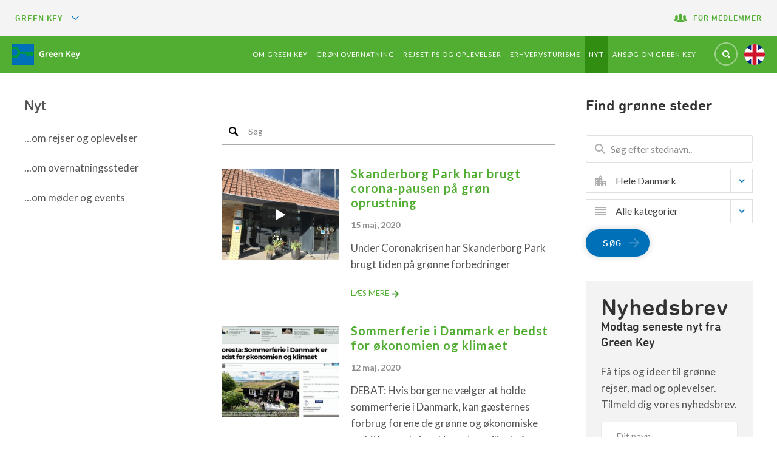

--- FILE ---
content_type: text/html; charset=utf-8
request_url: https://www.green-key.dk/nyt/om-overnatningssteder/2020/?page=8
body_size: 16421
content:
<!DOCTYPE html>
<html class="no-js gt-ie8" lang="en">
<!--<![endif]-->
<head>
   <meta charset="utf-8">
               <meta property="og:title" content="2020" />
            <meta property="og:url" content="https://www.green-key.dk/nyt/om-overnatningssteder/2020/" />
			<link rel="alternate" hreflang="da-DK" href="https://www.green-key.dk/nyt/om-overnatningssteder/2020/">
		<title>2020</title> 

   <link rel="Shortcut Icon" type="image/ico" href="/images/favicon.ico" />
   <meta http-equiv="X-UA-Compatible" content="IE=edge,chrome=1">
   <meta name="viewport" content="width=device-width, initial-scale=1.0, user-scalable=no">

   <!--Font-->
   <link type="text/css" rel="stylesheet" href="//fast.fonts.net/cssapi/31c2043b-8901-4141-a792-de3f917fecc0.css" />
   <link rel="stylesheet" href="https://fonts.googleapis.com/css?family=Source&#x2B;Sans&#x2B;Pro:400,600,700&amp;display=swap">
   <!-- CSS ______________________________________-->
   <link href="/sb/magnificpopup-font-awesome-map-print-colors-cli.css.v2" rel="stylesheet" />

   <link rel="stylesheet" href="/css/greenkey.min.css?v=2.15">
   <link rel="stylesheet" href="/css/greenkeystyles2018.css?v=0.0246">
   <!-- new custom style 2023-->
   <link rel="stylesheet" href="/css/greets-2023-style.css" />
   <link rel="stylesheet" media="all" href="/css/customStyles.css">

   <!-- new custom style -->
   <link rel="stylesheet" href="/css/latest-custom.css?v=2.3">
   <!-- font-new-lijo- -->
   <link rel="stylesheet" href="https://fonts.googleapis.com/css?family=Lato:400,700,500">
   <link rel="stylesheet" href="https://cdnjs.cloudflare.com/ajax/libs/select2/4.0.5/css/select2.css">

   <!-- Javascripts ______________________________________-->

   <script type='text/javascript' src="//cdnjs.cloudflare.com/ajax/libs/jquery/1.10.1/jquery.min.js"></script>
   <!-- include custom script -->
   <script type='text/javascript' src="/scripts/jquery.cSelect.min.js"></script>
   <script type='text/javascript' src="https://cdnjs.cloudflare.com/ajax/libs/select2/4.0.3/js/select2.min.js"></script>
   <script src="/scripts/greets/jquery.validate.js"></script>
   <script type='text/javascript' src="https://cdnjs.cloudflare.com/ajax/libs/jquery-validation-unobtrusive/4.0.0/jquery.validate.unobtrusive.min.js"></script>
   <script src="/scripts/scriptsnew.js"></script>
   <script src="/scripts/scripts.min.js"></script>

   <!-- Google Tag Manager 29 6 2023 -->
<script>
window.addEventListener('CookieInformationConsentGiven', function(event) {
        if (CookieInformation.getConsentGivenFor('cookie_cat_marketing')) {
(function(w,d,s,l,i){w[l]=w[l]||[];w[l].push({'gtm.start':
new Date().getTime(),event:'gtm.js'});var f=d.getElementsByTagName(s)[0],
j=d.createElement(s),dl=l!='dataLayer'?'&l='+l:'';j.async=true;j.src=
'https://gtm.green-key.dk/ssedllvd.js?id='+i+dl;f.parentNode.insertBefore(j,f);
})(window,document,'script','dataLayer','GTM-5VNM5DX');
}
    }, false); 
</script>
<!-- End Google Tag Manager -->
   <div id="fb-root"></div>
		<script defer>
window.addEventListener('CookieInformationConsentGiven', function(event) {
        if (CookieInformation.getConsentGivenFor('cookie_cat_marketing')) {
(function(d, s, id) {
	var js, fjs = d.getElementsByTagName(s)[0];
	if (d.getElementById(id)) return;
	js = d.createElement(s); js.id = id;
	js.src = "//connect.facebook.net/da_DK/all.js#xfbml=1&appId=231166296919342";
	fjs.parentNode.insertBefore(js, fjs);
}(document, 'script', 'facebook-jssdk'));
		
}
    }, false); 
</script>
   <style type="text/css">
      .lt-ie8 #content .entry-byline ul {
         width: 140px;
         float: left;
      }
   </style>
   <!-- CookieConsent -->
   <script id="CookieConsent" data-culture="DA" type="text/javascript" src="https://policy.app.cookieinformation.com/uc.js"></script>



    
    
</head>
<body class="home green-key node-5964" id="GreenkeyImprovements.Model.PageModel.DateFolder">
   <!-- Google Tag Manager (noscript) 29 6 2023  -->
<noscript>
window.addEventListener('CookieInformationConsentGiven', function(event) {
        if (CookieInformation.getConsentGivenFor('cookie_cat_marketing')) {
<iframe src="https://gtm.green-key.dk/ns.html?id=GTM-5VNM5DX"
    height="0" width="0" style="display:none;visibility:hidden"></iframe>
}
    }, false); 
</noscript>
<!-- End Google Tag Manager (noscript) -->
           <div class="print-icon ">
                <img loading="lazy" src="/images/Logos/greenkey-logo.png" alt="Green Key" />

        </div>

   <div id="wrapperbox">
          <header class="main-header fixed-initially bg-transparent mapSearchHeader">
        
<div class="new-top-header SisterSitesNavigation.cshtml">
    <div class="header-left-side">
			<span class="list-head">Green Key <img loading="lazy" width="100" src="/images/arrow-down.svg" alt=""></span>
            <ul>
                    <li  id="https://www.greets.dk/ https://www.green-key.dk/nyt/om-overnatningssteder/2020/" data-url="https://www.green-key.dk/nyt/om-overnatningssteder/2020/" dat-path="https://www.greets.dk/" homePages:7>
                        <a href="https://www.greets.dk/" target="_self" class="greets-icon-wrap">
                                <span class="greets-icon">

                                    <svg xmlns="http://www.w3.org/2000/svg" height="24px" viewBox="0 0 24 24" width="24px" fill="#747D8C"><path d="M0 0h24v24H0V0z" fill="none" /><circle cx="6.18" cy="17.82" r="2.18" /><path d="M4 4.44v2.83c7.03 0 12.73 5.7 12.73 12.73h2.83c0-8.59-6.97-15.56-15.56-15.56zm0 5.66v2.83c3.9 0 7.07 3.17 7.07 7.07h2.83c0-5.47-4.43-9.9-9.9-9.9z" /></svg>

                                </span>
                            GREETS
                        </a>
                    </li>
                    <li class="active" id="https://www.green-key.dk/ https://www.green-key.dk/nyt/om-overnatningssteder/2020/" data-url="https://www.green-key.dk/nyt/om-overnatningssteder/2020/" dat-path="https://www.green-key.dk/" homePages:7>
                        <a href="https://www.green-key.dk/" target="_self" class="">
                            Green Key
                        </a>
                    </li>
                    <li  id="https://www.greenrestaurant.dk/ https://www.green-key.dk/nyt/om-overnatningssteder/2020/" data-url="https://www.green-key.dk/nyt/om-overnatningssteder/2020/" dat-path="https://www.greenrestaurant.dk/" homePages:7>
                        <a href="https://www.greenrestaurant.dk/" target="_self" class="">
                            Green Restaurant
                        </a>
                    </li>
                    <li  id="https://www.greensportfacility.dk/ https://www.green-key.dk/nyt/om-overnatningssteder/2020/" data-url="https://www.green-key.dk/nyt/om-overnatningssteder/2020/" dat-path="https://www.greensportfacility.dk/" homePages:7>
                        <a href="https://www.greensportfacility.dk/" target="_self" class="">
                            Green Sport Facility
                        </a>
                    </li>
                    <li  id="https://www.greentourismorganization.dk/ https://www.green-key.dk/nyt/om-overnatningssteder/2020/" data-url="https://www.green-key.dk/nyt/om-overnatningssteder/2020/" dat-path="https://www.greentourismorganization.dk/" homePages:7>
                        <a href="https://www.greentourismorganization.dk/" target="_self" class="">
                            Green Tourism Organization
                        </a>
                    </li>
                    <li  id="https://www.greencamping.dk/ https://www.green-key.dk/nyt/om-overnatningssteder/2020/" data-url="https://www.green-key.dk/nyt/om-overnatningssteder/2020/" dat-path="https://www.greencamping.dk/" homePages:7>
                        <a href="https://www.greencamping.dk/" target="_self" class="">
                            Green Camping
                        </a>
                    </li>
                    <li  id="https://www.greenattraction.dk/ https://www.green-key.dk/nyt/om-overnatningssteder/2020/" data-url="https://www.green-key.dk/nyt/om-overnatningssteder/2020/" dat-path="https://www.greenattraction.dk/" homePages:7>
                        <a href="https://www.greenattraction.dk/" target="_self" class="">
                            Green Attraction
                        </a>
                    </li>
            </ul>
    </div>
    <div class="header-right-side">
        <ul>
			<li><a href="https://www.greets.dk/for-medlem/"><img loading="lazy" width="24" height="25" src="/images/group.svg" alt=""><span>FOR MEDLEMMER</span></a></li>
        </ul>
    </div>
</div>

<style>
	.header-inner {
		position: relative;
	}
	.new-top-header {
		background-color: #F4F4F4;
		margin: 0 -20px;
		display: flex;
		flex-wrap: wrap;
		align-items: center;
		padding: 0px 25px;
		min-height: 55px;
		display: -webkit-box;
    display: -ms-flexbox;
    display: flex;
    -ms-flex-wrap: wrap;
        flex-wrap: wrap;
    -webkit-box-align: center;
    -ms-flex-align: center;
            align-items: center;
	}

	.new-top-header .header-left-side {
		height: auto;
		flex:1;
	}

	.new-top-header .header-left-side ul {
		list-style-type: none;
		padding: 0;
		margin: 0 -15px;
	display: -webkit-box;
		display: -ms-flexbox;
		display: flex;
		-ms-flex-wrap: wrap;
		    flex-wrap: wrap;
		-webkit-box-align: center;
		-ms-flex-align: center;
		        align-items: center;
	}

	.new-top-header .header-left-side ul li a {
		color: #747D8C;
		font-family: 'DIN Next W01 Rounded', sans-serif;
		font-size: 14px;
		line-height: 55px;
		letter-spacing: 1px;
		padding: 2px 15px;
		border-right: 1px solid #cccccc;
		transition: all .3s ease;
		font-weight: 500;
		text-transform: uppercase;
	}

	.new-top-header .header-left-side ul li:last-child a {
		border: 0;
	}

	.new-top-header .header-right-side {
		margin-left: auto;
	}

	.new-top-header .header-right-side ul {
		list-style-type: none;
		padding: 0;
		display: flex;
		flex-wrap: wrap;
		margin: 0 -15px;
	}

	.new-top-header .header-right-side ul li a {
		color: #52ae32;
		font-family: 'DIN Next W01 Rounded', sans-serif;
		font-size: 14px;
		line-height: 55px;
		letter-spacing: 1px;
		padding: 2px 15px;
		border-right: 1px solid #cccccc;
		transition: all .3s ease;
		font-weight: 500;
		text-transform: uppercase;
		vertical-align: middle;
	}

	.new-top-header .header-right-side ul li:last-child a {
		border: 0;
	}

	.new-top-header .header-right-side ul li a img {
		max-width: 24px;
		margin-right: 9px;
		vertical-align: middle;
	}

	.new-top-header .header-left-side ul .active a {
		color: #52ae32;
	}

	.new-top-header .header-left-side .list-head {
		text-transform: uppercase;
		color: #52ae32;
		font-family: 'DIN Next W01 Rounded', sans-serif;
		font-size: 14px;
		line-height: 55px;
		letter-spacing: 1px;
		font-weight: 500;
	}
	.new-top-header .header-left-side .list-head img {
		display: inline-block;
		width: 14px;
		margin-left: 9px;
		margin-bottom: -1px;
	}

	.full-overlay:after {
		left: -20px;
		right: -20px;
		width: auto;
		z-index: 9999;
	}

	@media (min-width: 1200px) {
		.list-head, #social-block {
			display : none;
		}
		#nav-wrapper #social-block {
			display: block;
			/*padding-top: 15px;*/
		}
	}

	@media (min-width: 1025px) {
		.new-top-header .header-left-side ul li a:hover {
			color: #52ae32;
		}
	}
	@media (max-width: 1320px) {
	   .new-top-header .header-left-side ul {
			flex-flow: column;
			align-items: flex-start;
			position: absolute;
			background-color: #f4f4f4;
			z-index: 99999;
			left: 0;
			top: 100%;
			padding: 0 25px;
			max-height: 0;
			overflow: hidden;
			transition: all .3s ease;
		}
			.new-top-header .header-left-side ul.open {
			max-height: 1000px;
		}
		.new-top-header .header-left-side ul li a {
			border: 0;
		}
		.new-top-header .header-left-side .list-head {
                display: inline-block;
                cursor: pointer;
        }
        .new-top-header {
            position: relative;
         }
}
	@media (max-width: 1199px) {
		.header-inner #social-block {
			display : block;
			position: absolute;
			right: 97px;
			top: 8px;
			width: auto;
			    z-index: 9;
		}
		#nav-wrapper #social-block {
			display: none;
		}
		.new-top-header {
			position: relative;
		}
		.new-top-header .header-left-side .list-head {
			display: inline-block;
			cursor: pointer;
		}

	
		.new-top-header .header-left-side ul .active {
			display: none;
		}
		/*navigation*/
		nav#nav {
			width: 100%;
			text-align: center;
			right: -100%;
			top: 55px;
		}
		nav#nav.active {
			right: 0;
		}
		span.toggle-link {
			left: auto;
			right: 25px;
			font-size: 31px;
			/*top: 50%;*/
			/*height: 100%;*/
			transform:none;
			top:10px;
			-webkit-tap-highlight-color: transparent;

		}
		#main-nav li a {
			font-size: 18px;
			border-top: 1px solid rgba(166, 235, 142, 0.4);
		}

		#main-nav li:last-child a {
			border-bottom: 1px solid rgba(166, 235, 142, 0.4);
		}

		ul.sub-menu {
			background-color: rgba(196, 255, 175, 0.09);
		}

		#main-nav li ul.sub-menu a {
			border: 0;
			color: #ffffff;
			font-size: 16px;
		}
		.menu_extend {
			background-color: transparent;
			text-align: center;
			padding-top: 20px;
		}
		.menu_extend h3 {
			color: #ffffff;
		}
		.nav-toggle-icon {
			margin: 19px 0 0 !important;
		}
		#main-nav>li:not(.special)>a {
			padding: 15px 57px 15px 30px!important;
		}
		.nav-toggle-icon {
			width: 76px;
			height: 17px;
			font-size: 16px;
    		font-weight: 500;
			margin-right: 0px !important;
			transition: all 0.3s ease;
		}
		.nav-toggle-icon.close {
			margin-right: 0 !important;
			transition: all 0.3s ease;
		}
		.nav-toggle-icon p {
			font-size: 16px !important;
    		font-weight: 500;
			color: #ffffff !important;
			line-height: normal;
			margin-left: -9px;
			padding: 0;
    		display: inline-block;
			margin-top: -1px;
			transition: all .3s ease;
		}
		.nav-toggle-icon .menu-text {
			opacity: 1;
			display: block;
		}
		.nav-toggle-icon .close-text {
			opacity: 0;
			display: none;
		}
		.nav-toggle-icon.close .menu-text {
			opacity: 0;
			display: none;
		}
		.nav-toggle-icon.close .close-text {
			opacity: 1;
			display: block;
		}
		.nav-toggle-icon span, .nav-toggle-icon:after, .nav-toggle-icon:before {
			width: 26px;
		}
		.nav-toggle-icon.close::after {
			bottom: 7px;
		}
		.nav-toggle-icon.close::before {
			top: 8px;
		}
		.toggle-btn {
			/*width: auto;*/
		}
		.search-box {
			right: 142px;
		}
		#main-nav > li:not(.special):hover {
			background: #389910;
		}
		div#nav-wrapper {
			position: initial;
			z-index: 9;
		}
		.menu-active div#nav-wrapper {
    z-index: 91;
}

		nav#nav {
			background: none;
			padding: 0;
		}
		#main-nav {
			background: #389910;
			padding: 85px 0 0;
			width:100%;
		}
		nav#nav.active {
			z-index: 9;
		}
	}

	@media (max-width: 1024px) {
		
		form.searchbox.searchbox-open {
			height: 57px;
		}
		.searchbox-open .searchbox-input {
			max-width: 245px;
			position: absolute;
			height:100%;
		}
		input.searchbox-submit {
			height: 100%;
			top: 0;
		}
		#main-nav li a {
    font-size: 13px;
}
	}

	@media (max-width: 576px) {
		.new-top-header .header-right-side ul li a span {
			display: none;
			margin-right: 0;
		}
		span.toggle-link {
			right: 15px;
		}
		.toggle-link:before {
			content: "";
			position: absolute;
			width: 1px;
			height: 100%;
			left: -15px;
			top: 0px;
			background-color: rgba(166, 235, 142, 0.4);
		}
		.nav-toggle-icon p {
			display: none !important;
		}
		ul#main-nav ul.sub-menu li a {
			padding: 10px 40px 10px 10px !important;
		}
		.header-inner #social-block {
			right: 43px;
		}
		/*.search-box {*/
		/*	right: 91px;*/
		/*}*/
		.new-top-header .header-right-side ul li a img {
			margin-right: 0;
		}
		.new-top-header .header-left-side ul {
			width: 100%;
			left: 0;
			right: 0;
			margin: 0;
			padding-left: 10px;
		}
		form.searchbox.searchbox-open {
			height: 57px;
		}
		.searchbox-open .searchbox-input {
			max-width: 245px;
			position: absolute;
		}
		input.searchbox-submit {
			height: 100%;
			top: 0;
		}
		 .search-box {
         right: 95px !important;
        }
	}

	@media (max-width:540px) {
		#social-block a {
			width: 30px !important;
			height: 30px !important;
		}
		.header-inner #social-block {
			top: 6px;
		}
		/*.search-box {*/
		/*	top: 3px !important;*/
		/*}*/
		
		.searchbox-open .searchbox-input {
			/*height: 44px;*/
			top:0;
		}
		.nav-toggle-icon {
			margin: 16px 0 0 !important;
		}
		form.searchbox.searchbox-open {
			height: 49px;
		}
	}
	@media (max-width: 539px) {
		.home .banner_wpr {
			margin-top: 0px;
		}
     #main-nav {
     
       padding:50px 0 0;
    
      }
      .searchbox-open .searchbox-icon {
    top: 5px;
}
	}
	
	.login-container h1.page-title {
    margin-bottom: 15px !important;
}
</style>
		
        <div class="header-inner">
            <div id="logoWrapper">
                <h1 id="logoImage">
                            <a href="https://www.green-key.dk/" rel="home"><img loading="lazy" width="155" height="45" src="/images/logo.png" alt="Green Key" /></a>


                </h1>
            </div>
            <!-- navigation -->
            
<div id="nav-wrapper">
    <div class="toggle-btn">
        <a href="#" class="nav-toggle-icon"><p class="menu-text">MENU</p><p class="close-text">CLOSE</p><span></span></a>
    </div>
    <nav id="nav">
                <ul class="list-unstyled main-navigation" id="main-nav">
                    <li>
                                <a href="https://www.green-key.dk/om-green-key/"  target="_self">Om Green Key</a>
                                <span class="toggle-link">+</span>
                                <ul class="list-unstyled main-navigation sub-menu">
                                        <li>
                                                    <a href="https://www.green-key.dk/om-green-key/udbredelse/"  target="_self">Udbredelse</a>
                                        </li>
                                        <li>
                                                    <a href="https://www.green-key.dk/om-green-key/hvem-er-vi/"  target="_self">Hvem er vi?</a>
                                        </li>
                                        <li>
                                                    <a href="https://www.green-key.dk/om-green-key/om-kriterierne/"  target="_self">Om kriterierne</a>
                                        </li>
                                        <li>
                                                    <a href="https://www.green-key.dk/om-green-key/kontrol-og-verificering/"  target="_self">Kontrol og verificering</a>
                                        </li>
                                        <li>
                                                    <a href="https://www.green-key.dk/om-green-key/historik/"  target="_self">Historik</a>
                                        </li>
                                        <li>
                                                    <a href="https://www.green-key.dk/om-green-key/review/"  target="_self">Din mening er vigtig</a>
                                        </li>
                                    

                                    
                                </ul>
                    </li>
                    <li>
                                <a href="https://www.green-key.dk/groen-overnatning/"  target="_self">Gr&#xF8;n overnatning</a>
                                <span class="toggle-link">+</span>
                                <ul class="list-unstyled main-navigation sub-menu">
                                        <li>
                                                    <a href="https://www.green-key.dk/groen-overnatning/om-valg-af-overnatningssted/"  target="_self">Om valg af overnatningssted</a>
                                        </li>
                                        <li>
                                                    <a href="https://www.green-key.dk/groen-overnatning/betydning-for-dig/"  target="_self">Betydning for dig</a>
                                        </li>
                                        <li>
                                                    <a href="https://www.green-key.dk/groen-overnatning/hvad-kan-du-goere-under-opholdet/"  target="_self">Hvad kan du g&#xF8;re under opholdet?</a>
                                        </li>
                                        <li>
                                                    <a href="https://www.green-key.dk/groen-overnatning/groent-vandrehjem/"  target="_self">Gr&#xF8;nt vandrehjem</a>
                                        </li>
                                        <li>
                                                    <a href="https://www.green-key.dk/groen-overnatning/groent-hotel/"  target="_self">Gr&#xF8;nt hotel</a>
                                        </li>
                                        <li>
                                                    <a href="https://www.green-key.dk/groen-overnatning/greencamping/"  target="_self">Green Camping</a>
                                        </li>
                                        <li>
                                                    <a href="https://www.green-key.dk/groen-overnatning/gk3/"  target="_self">Your opinion - Giv din mening</a>
                                        </li>
                                    
                                                <li>
                                                    <div class="menu_extend">
                                                        <h3>Klar til at finde gr&#xF8;nne steder?</h3>
                                                        <a href="/map-search" class="btn_blue">G&#xE5; til s&#xF8;gning</a>
                                                    </div>
                                                    </li>

                                    
                                </ul>
                    </li>
                    <li>
                                <a href="https://www.green-key.dk/rejsetips-og-oplevelser/"  target="_self">Rejsetips og oplevelser</a>
                                <span class="toggle-link">+</span>
                                <ul class="list-unstyled main-navigation sub-menu">
                                        <li>
                                                    <a href="https://www.green-key.dk/rejsetips-og-oplevelser/oplevelser-og-attraktioner/"  target="_self">Oplevelser og attraktioner</a>
                                        </li>
                                        <li>
                                                    <a href="https://www.green-key.dk/rejsetips-og-oplevelser/rejsebureau-og-selskaber/"  target="_self">Rejsebureau og selskaber</a>
                                        </li>
                                        <li>
                                                    <a href="https://www.green-key.dk/rejsetips-og-oplevelser/groen-transport/"  target="_self">Gr&#xF8;n transport</a>
                                        </li>
                                        <li>
                                                    <a href="https://www.green-key.dk/rejsetips-og-oplevelser/groenne-destinationer/"  target="_self">Gr&#xF8;nne destinationer</a>
                                        </li>
                                        <li>
                                                    <a href="https://www.green-key.dk/rejsetips-og-oplevelser/et-rent-land/"  target="_self">Et rent land</a>
                                        </li>
                                        <li>
                                                    <a href="https://www.green-key.dk/rejsetips-og-oplevelser/dykning-med-respekt/"  target="_self">Dykning med respekt</a>
                                        </li>
                                        <li>
                                                    <a href="https://www.green-key.dk/rejsetips-og-oplevelser/groenne-rejsetipsom-drikkevand/"  target="_self">Drik postevand</a>
                                        </li>
                                        <li>
                                                    <a href="https://www.green-key.dk/rejsetips-og-oplevelser/klimabevidst-shopping/"  target="_self">Klimabevidst shopping</a>
                                        </li>
                                        <li>
                                                    <a href="https://www.green-key.dk/rejsetips-og-oplevelser/beskyttelse-af-dyr/"  target="_self">Beskyttelse af dyr</a>
                                        </li>
                                        <li>
                                                    <a href="https://www.green-key.dk/rejsetips-og-oplevelser/beskyt-kyster-og-soeer/"  target="_self">Beskyt kyster og s&#xF8;er</a>
                                        </li>
                                        <li>
                                                    <a href="https://www.green-key.dk/rejsetips-og-oplevelser/det-kan-vi-goere-alle-steder/"  target="_self">Det kan vi g&#xF8;re alle steder</a>
                                        </li>
                                    
                                                <li>
                                                    <div class="menu_extend">
                                                        <h3>Klar til at finde gr&#xF8;nne steder?</h3>
                                                        <a href="/map-search" class="btn_blue">G&#xE5; til s&#xF8;gning</a>
                                                    </div>
                                                    </li>

                                    
                                </ul>
                    </li>
                    <li>
                                <a href="https://www.green-key.dk/erhvervsturisme/"  target="_self">Erhvervsturisme</a>
                                <span class="toggle-link">+</span>
                                <ul class="list-unstyled main-navigation sub-menu">
                                        <li>
                                                    <a href="https://www.green-key.dk/erhvervsturisme/groenne-overnatningssteder/"  target="_self">Gr&#xF8;nne overnatningssteder</a>
                                        </li>
                                        <li>
                                                    <a href="https://www.green-key.dk/erhvervsturisme/groenne-moede-og-konferencesteder/"  target="_self">Gr&#xF8;nne m&#xF8;de- og konferencesteder</a>
                                        </li>
                                        <li>
                                                    <a href="https://www.green-key.dk/erhvervsturisme/groenne-event-og-messesteder/"  target="_self">Gr&#xF8;nne event- og messesteder</a>
                                        </li>
                                        <li>
                                                    <a href="https://www.green-key.dk/erhvervsturisme/tips-ved-arrangementet/"  target="_self">Tips ved arrangementet</a>
                                        </li>
                                        <li>
                                                    <a href="https://www.green-key.dk/erhvervsturisme/forretningsmiddagen/"  target="_self">Forretningsmiddagen</a>
                                        </li>
                                        <li>
                                                    <a href="https://www.green-key.dk/erhvervsturisme/catering-og-kantine/"  target="_self">Catering og kantine</a>
                                        </li>
                                        <li>
                                                    <a href="https://www.green-key.dk/erhvervsturisme/betydning-for-din-virksomhed/"  target="_self">Betydning for din virksomhed</a>
                                        </li>
                                        <li>
                                                    <a href="https://www.green-key.dk/erhvervsturisme/goer-som-et-gk-medlem/"  target="_self">G&#xF8;r som et GK medlem</a>
                                        </li>
                                        <li>
                                                    <a href="https://www.green-key.dk/erhvervsturisme/en-af-hverdagens-groenne-helte/"  target="_self">En af hverdagens gr&#xF8;nne helte</a>
                                        </li>
                                    
                                                <li>
                                                    <div class="menu_extend">
                                                        <h3>Klar til at finde gr&#xF8;nne steder?</h3>
                                                        <a href="/map-search" class="btn_blue">G&#xE5; til s&#xF8;gning</a>
                                                    </div>
                                                    </li>

                                    
                                </ul>
                    </li>
                    <li>
                                <a href="https://www.green-key.dk/nyt/" class="active" target="_self">Nyt</a>
                                <span class="toggle-link">+</span>
                                <ul class="list-unstyled main-navigation sub-menu">
                                        <li>
                                                    <a href="https://www.green-key.dk/nyt/om-rejser-og-oplevelser/"  target="_self">...om rejser og oplevelser</a>
                                        </li>
                                        <li>
                                                    <a href="https://www.green-key.dk/nyt/om-overnatningssteder/" class="active" target="_self">...om overnatningssteder</a>
                                        </li>
                                        <li>
                                                    <a href="https://www.green-key.dk/nyt/om-moeder-og-events/"  target="_self">...om m&#xF8;der og events</a>
                                        </li>
                                    

                                    
                                </ul>
                    </li>
                    <li>
                                <a href="https://www.green-key.dk/bliv-medlem/"  target="_self">Ans&#xF8;g om Green Key</a>
                                <span class="toggle-link">+</span>
                                <ul class="list-unstyled main-navigation sub-menu">
                                        <li>
                                                    <a href="https://www.green-key.dk/bliv-medlem/ansoegningsprocessen/"  target="_self">Ans&#xF8;gningsprocessen</a>
                                        </li>
                                        <li>
                                                    <a href="https://www.green-key.dk/bliv-medlem/om-miljoearbejdet/"  target="_self">Om milj&#xF8;arbejdet</a>
                                        </li>
                                        <li>
                                                    <a href="https://www.green-key.dk/bliv-medlem/efter-tildeling/"  target="_self">Efter tildeling</a>
                                        </li>
                                        <li>
                                                    <a href="https://www.green-key.dk/bliv-medlem/hvad-koster-det/"  target="_self">Hvad koster det?</a>
                                        </li>
                                        <li>
                                                    <a href="https://www.green-key.dk/bliv-medlem/kontakt/"  target="_self">Kontakt</a>
                                        </li>
                                    

                                    
                                </ul>
                    </li>
        </ul>
        <input type="hidden" id="language" name="language" value="da">

            <div id="social-block">


        <input type="hidden" value="da" id="da-DK">
        <ul>

                                    <li> <a id="en-us" href="/en" class="lang11" title="EN"></a></li>

        </ul>
    </div>

    </nav>
</div>

<script>
    $(document).ready(function () {
        if ($("#main-nav").find('.sub-menu').length ==0) {
            $('#nav-wrapper').addClass('no-menu');
        }
    });
</script>




                <div class="search-box">
        <form action="https://www.green-key.dk/search/" class="searchbox" role="search">
            <input type="search" placeholder="S&#xF8;g" name="q" class="searchbox-input" required="" value="">
                <input type="submit" class="searchbox-submit" >
                <span class="searchbox-icon">
                    <i class="icon-search"></i>
                </span>
            </form>
    </div>
    <div id="social-block">


        <input type="hidden" value="da" id="da-DK">
        <ul>

                                    <li> <a id="en-us" href="/en" class="lang11" title="EN"></a></li>

        </ul>
    </div>
 
        </div>
    </header>

                  <section class="banner-wrapper bg-primary-dark color-white emptybanner">
                <div class="banner nobanner">
                </div>
            </section>

      <div class="wrapper" id="maincontent">
    
<aside id="sidebar">
        <div class="toggle-link">Nyt</div>
    <div class="widget">
        <h3 class="spacer01"><a href="https://www.green-key.dk/nyt/" >Nyt</a><span></span></h3>
        <ul class="sidemenu">
                        <li>
                            <a href="https://www.green-key.dk/nyt/om-rejser-og-oplevelser/" target="_self" >...om rejser og oplevelser</a>
                        </li>
                        <li>
                            <a href="https://www.green-key.dk/nyt/om-overnatningssteder/" target="_self" >...om overnatningssteder</a>
                        </li>
                        <li>
                            <a href="https://www.green-key.dk/nyt/om-moeder-og-events/" target="_self" >...om m&#xF8;der og events</a>
                        </li>
        </ul>
    </div>

    <div id="leftGreen">
        
    </div>
</aside>
<div id="content" class="new" role="main">
    <div class="title-textpage">
        <h1 class="page-title">
            
        </h1>
    </div>
     
    <!-- News listing -->
        <div class="news-search-box">
        <form action="https://www.green-key.dk/news-search/">
            <div class="form-group">
                <input type="search" name="q" placeholder=S&#xF8;g nu class="form-control" value="">
                <input type="submit">
            </div>
        </form>
    </div>

    <!-- news listing -->
                <div class="main-newslisting horizontal-listing news-listing-nyt">
                <ul class="list-unstyled">
                        <li>
                            <a class="news-thumbnail-wrap" href="https://www.green-key.dk/nyt/om-overnatningssteder/2020/05/skanderborg-park-har-brugt-corona-pausen-paa-groen-oprustning/">
                                    <div class="youtube-overlay">
                                        <div class="play-icon-c">
                                            <svg height="100%" version="1.1" viewBox="0 0 68 48" width="100%"><path class="ytp-large-play-button-bg" d="M66.52,7.74c-0.78-2.93-2.49-5.41-5.42-6.19C55.79,.13,34,0,34,0S12.21,.13,6.9,1.55 C3.97,2.33,2.27,4.81,1.48,7.74C0.06,13.05,0,24,0,24s0.06,10.95,1.48,16.26c0.78,2.93,2.49,5.41,5.42,6.19 C12.21,47.87,34,48,34,48s21.79-0.13,27.1-1.55c2.93-0.78,4.64-3.26,5.42-6.19C67.94,34.95,68,24,68,24S67.94,13.05,66.52,7.74z" fill="#212121" fill-opacity="0.8"></path><path d="M 45,24 27,14 27,34" fill="#fff"></path></svg>
                                        </div>
                                            <figure class="news-thumbnail background-image-wrapper" style="background-image:url(https://www.green-key.dk/media/1vofzf5c/billede-14-maj-2020-082707.jpg?width=500&height=350&mode=crop)">
                                                <img loading="lazy" width="193" height="145" src="https://www.green-key.dk/media/1vofzf5c/billede-14-maj-2020-082707.jpg?width=500&height=350&mode=crop" alt="billede-14-maj-2020-082707">
                                            </figure>
                                    </div>

                            </a>
                            <div class="details">
                                <a href="https://www.green-key.dk/nyt/om-overnatningssteder/2020/05/skanderborg-park-har-brugt-corona-pausen-paa-groen-oprustning/">
                                    <h4>Skanderborg Park har brugt corona-pausen p&#xE5; gr&#xF8;n oprustning &#xA0;</h4>
                                </a>
                                <span class="date">15 maj, 2020</span>
                                    <p>Under Coronakrisen har Skanderborg Park brugt tiden p&#229; gr&#248;nne forbedringer</p>
                                <div class="details-footer">

                                    <a href="https://www.green-key.dk/nyt/om-overnatningssteder/2020/05/skanderborg-park-har-brugt-corona-pausen-paa-groen-oprustning/" class="more-btn">L&#xC6;S MERE</a>
                                </div>
                            </div>

                        </li>
                        <li>
                            <a class="news-thumbnail-wrap" href="https://www.green-key.dk/nyt/om-overnatningssteder/2020/05/sommerferie-i-danmark-er-bedst-for-oekonomien-og-klimaet/">
                                    <figure class="news-thumbnail background-image-wrapper" style="background-image:url(https://www.green-key.dk/media/rava2xta/altingetoplevelsesfradrag.jpg?width=500&height=350&mode=crop)">
                                        <img loading="lazy" width="193" height="145" src="https://www.green-key.dk/media/rava2xta/altingetoplevelsesfradrag.jpg?width=500&height=350&mode=crop" alt="altingetoplevelsesfradrag">
                                    </figure>

                            </a>
                            <div class="details">
                                <a href="https://www.green-key.dk/nyt/om-overnatningssteder/2020/05/sommerferie-i-danmark-er-bedst-for-oekonomien-og-klimaet/">
                                    <h4>Sommerferie i Danmark er bedst for &#xF8;konomien og klimaet</h4>
                                </a>
                                <span class="date">12 maj, 2020</span>
                                    <p>DEBAT: Hvis borgerne v&#230;lger at holde sommerferie i Danmark, kan g&#230;sternes forbrug forene de gr&#248;nne og &#248;konomiske ambitioner, skriver Horestas milj&#248;chef, som foresl&#229;r et&#160;oplevelsesfradrag.</p>
                                <div class="details-footer">

                                    <a href="https://www.green-key.dk/nyt/om-overnatningssteder/2020/05/sommerferie-i-danmark-er-bedst-for-oekonomien-og-klimaet/" class="more-btn">L&#xC6;S MERE</a>
                                </div>
                            </div>

                        </li>
                        <li>
                            <a class="news-thumbnail-wrap" href="https://www.green-key.dk/nyt/om-overnatningssteder/2020/05/moedeplanlaeggere-oensker-fortsat-baeredygtighed-men-corona-fylder-mest/">
                                    <figure class="news-thumbnail background-image-wrapper" style="background-image:url(https://www.green-key.dk/media/3txjoiyp/kursuslexmoedebarometercorona.png?width=500&height=350&mode=crop)">
                                        <img loading="lazy" width="193" height="145" src="https://www.green-key.dk/media/3txjoiyp/kursuslexmoedebarometercorona.png?width=500&height=350&mode=crop" alt="kursuslexmoedebarometercorona">
                                    </figure>

                            </a>
                            <div class="details">
                                <a href="https://www.green-key.dk/nyt/om-overnatningssteder/2020/05/moedeplanlaeggere-oensker-fortsat-baeredygtighed-men-corona-fylder-mest/">
                                    <h4>M&#xF8;deplanl&#xE6;ggere &#xF8;nsker fortsat b&#xE6;redygtighed - men Corona fylder mest</h4>
                                </a>
                                <span class="date">04 maj, 2020</span>
                                    <p>Kursuslex har spurgt 274 m&#248;de- og eventplanl&#230;ggere om Corona-krisens eftervirkninger og om deres holdning til fremtidens m&#248;der og events - og b&#230;redygtighed er stadig et &#248;nske.</p>
                                <div class="details-footer">

                                    <a href="https://www.green-key.dk/nyt/om-overnatningssteder/2020/05/moedeplanlaeggere-oensker-fortsat-baeredygtighed-men-corona-fylder-mest/" class="more-btn">L&#xC6;S MERE</a>
                                </div>
                            </div>

                        </li>
                        <li>
                            <a class="news-thumbnail-wrap" href="https://www.green-key.dk/nyt/om-overnatningssteder/2020/05/fremtidsforsker-oget-fokus-paa-baeredygtighed-efter-corona/">
                                    <div class="youtube-overlay">
                                        <div class="play-icon-c">
                                            <svg height="100%" version="1.1" viewBox="0 0 68 48" width="100%"><path class="ytp-large-play-button-bg" d="M66.52,7.74c-0.78-2.93-2.49-5.41-5.42-6.19C55.79,.13,34,0,34,0S12.21,.13,6.9,1.55 C3.97,2.33,2.27,4.81,1.48,7.74C0.06,13.05,0,24,0,24s0.06,10.95,1.48,16.26c0.78,2.93,2.49,5.41,5.42,6.19 C12.21,47.87,34,48,34,48s21.79-0.13,27.1-1.55c2.93-0.78,4.64-3.26,5.42-6.19C67.94,34.95,68,24,68,24S67.94,13.05,66.52,7.74z" fill="#212121" fill-opacity="0.8"></path><path d="M 45,24 27,14 27,34" fill="#fff"></path></svg>
                                        </div>
                                            <figure class="news-thumbnail background-image-wrapper" style="background-image:url(https://www.green-key.dk/media/scopppjl/fremtidsforskerbb2.png?width=500&height=350&mode=crop)">
                                                <img loading="lazy" width="193" height="145" src="https://www.green-key.dk/media/scopppjl/fremtidsforskerbb2.png?width=500&height=350&mode=crop" alt="fremtidsforskerbb2">
                                            </figure>
                                    </div>

                            </a>
                            <div class="details">
                                <a href="https://www.green-key.dk/nyt/om-overnatningssteder/2020/05/fremtidsforsker-oget-fokus-paa-baeredygtighed-efter-corona/">
                                    <h4>Fremtidsforsker: &#xD8;get fokus p&#xE5; b&#xE6;redygtighed efter corona</h4>
                                </a>
                                <span class="date">03 maj, 2020</span>
                                    <p>&quot;Klimadagsordenen er kommet for at blive. &quot; Det vil de unge is&#230;r kr&#230;ve efter corona-krisen.</p>
                                <div class="details-footer">

                                    <a href="https://www.green-key.dk/nyt/om-overnatningssteder/2020/05/fremtidsforsker-oget-fokus-paa-baeredygtighed-efter-corona/" class="more-btn">L&#xC6;S MERE</a>
                                </div>
                            </div>

                        </li>
                        <li>
                            <a class="news-thumbnail-wrap" href="https://www.green-key.dk/nyt/om-overnatningssteder/2020/04/concito-foreslaar-groen-hjaelpepakke-med-fokus-paa-oplevelseserhvervet-og-restauranter/">
                                    <figure class="news-thumbnail background-image-wrapper" style="background-image:url(https://www.green-key.dk/media/0pzlmuy3/coupleonrestaurant2-topweb.jpg?width=500&height=350&mode=crop)">
                                        <img loading="lazy" width="193" height="145" src="https://www.green-key.dk/media/0pzlmuy3/coupleonrestaurant2-topweb.jpg?width=500&height=350&mode=crop" alt="coupleonrestaurant2-topweb">
                                    </figure>

                            </a>
                            <div class="details">
                                <a href="https://www.green-key.dk/nyt/om-overnatningssteder/2020/04/concito-foreslaar-groen-hjaelpepakke-med-fokus-paa-oplevelseserhvervet-og-restauranter/">
                                    <h4>CONCITO foresl&#xE5;r gr&#xF8;n hj&#xE6;lpepakke med fokus p&#xE5; oplevelseserhvervet og restauranter</h4>
                                </a>
                                <span class="date">28 april, 2020</span>
                                    <p>Radio 4 har i udsendelsen ”Fremtidens Forretning” interviewet Christian Ibsen, der er direkt&#248;r i Danmarks gr&#248;nne t&#230;nketank CONCITO. Han foresl&#229;r at kickstarte den danske &#248;konomi p&#229; en klimavenlig m&#229;de ved at st&#248;tte oplevelseserhvervet</p>
                                <div class="details-footer">

                                    <a href="https://www.green-key.dk/nyt/om-overnatningssteder/2020/04/concito-foreslaar-groen-hjaelpepakke-med-fokus-paa-oplevelseserhvervet-og-restauranter/" class="more-btn">L&#xC6;S MERE</a>
                                </div>
                            </div>

                        </li>
                        <li>
                            <a class="news-thumbnail-wrap" href="https://www.green-key.dk/nyt/om-overnatningssteder/2020/04/guldsmeden-er-grundlagt-paa-baeredygtighed-og-innovativ-design/">
                                    <figure class="news-thumbnail background-image-wrapper" style="background-image:url(https://www.green-key.dk/media/w4gd4we4/guldsmeden-1-1920x1280.jpg?width=500&height=350&mode=crop)">
                                        <img loading="lazy" width="193" height="145" src="https://www.green-key.dk/media/w4gd4we4/guldsmeden-1-1920x1280.jpg?width=500&height=350&mode=crop" alt="guldsmeden-1-1920x1280">
                                    </figure>

                            </a>
                            <div class="details">
                                <a href="https://www.green-key.dk/nyt/om-overnatningssteder/2020/04/guldsmeden-er-grundlagt-paa-baeredygtighed-og-innovativ-design/">
                                    <h4>Guldsmeden er grundlagt p&#xE5; b&#xE6;redygtighed og innovativ design</h4>
                                </a>
                                <span class="date">27 april, 2020</span>
                                    <p>P&#229; HORESTA&#180;s &#197;rsdag om b&#230;redygtighed i november sidste &#229;r modtog Guldsmedens Sandra og Marc Weinert MARIA-prisen for deres indsat indenfor b&#230;redygtig turisme. VISITOR beskriver, hvordan de med deres innovative design og b&#230;redygtige tilgang har skabt et imponerende hotelbrand</p>
                                <div class="details-footer">

                                    <a href="https://www.green-key.dk/nyt/om-overnatningssteder/2020/04/guldsmeden-er-grundlagt-paa-baeredygtighed-og-innovativ-design/" class="more-btn">L&#xC6;S MERE</a>
                                </div>
                            </div>

                        </li>

                </ul>
            </div>
            <div class="pagination-box">
                <a href='?page=7' class="arrows previous">&lt;</a>
<a href='?page=1' >1</a>
<a href='?page=2' >2</a>
<a href='?page=3' >3</a>
<a href='?page=4' >4</a>
<a href='?page=5' >5</a>
<a href='?page=6' >6</a>
<a href='?page=7' >7</a>
<a class='current'>8</a>
<a href='?page=9' >9</a>
<a href='?page=9' class="arrows next">&gt;</a>

            </div>

    <!-- <umbraco:Macro Alias="SubscribeNewsForm" runat="server"></umbraco:Macro> -->
</div>

<aside id="right-side-bar">
    <div class="boxed-frames">
        <div class="map-contents" id="mapexistsCheck">
            <div class="right-side-search">
                <div class="sog_input">
                    <h2>Find gr&#xF8;nne steder</h2>
                  
                </div>
                <!-- <div class="border_blk"></div> -->
                <div>
               

<form action="/map-search/">
		<div class="bnr_search">
            <input type="text" name="search" class="form-control placeholder" id="search" placeholder="S&#xF8;g efter stednavn..">
    	</div>	
    
    <div class="all_areas new-category-val">
        <select id="regionId" name="organisers" multiple>
                    <option selected="selected" value="All of Denmark">Hele Danmark</option>
                        <option id="3226399890">Sydjylland</option>
                        <option id="1065591911">Nordjylland &amp; Aalborg</option>
                        <option id="1117109580">Bornholm</option>
                        <option id="1065591908">Syd - og S&#xF8;nderjylland</option>
                        <option id="1065591914">Gr&#xF8;nland</option>
                        <option id="1065591900">K&#xF8;benhavn</option>
                        <option id="1065591906">Fyn</option>
                        <option id="1065591904">Vest- &amp; Sydsj&#xE6;lland, Falster, Lolland &amp; M&#xF8;n</option>
                        <option id="1111892783">F&#xE6;r&#xF8;erne</option>
                        <option id="1065591902">Nordsj&#xE6;lland</option>
                        <option id="2445610902">Vestjylland</option>
                        <option id="1065591910">Midtjylland</option>
        </select>
    </div>

    <div class="all_categories new-category-val">
        <select value="" id="categoryId" name="categories" multiple>
                        <option selected="selected" value="All categories">Alle kategorier</option>
								<option id="1065591314">Hotel</option>
								<option id="1065591318">Konference</option>
								<option id="1065591312">Vandrehjem</option>
								<option id="1723157353">Feriecenter</option>
        </select>
    </div>
    <button type="submit" class="btn btn-default icon-right">S&#xD8;G</button>
</form>
    <div>
        

    </div>


                </div>
            </div>

<div class="below-banner NewsletterForm">
    <div class="col-md-6">
        <div class="register_wpr">
            <div class="dbl_columns">
                <div class="left_wpr">
                        <h2>Nyhedsbrev</h2>
                        <h4>Modtag seneste nyt fra Green Key</h4>
                        <p>F&#xE5; tips og ideer til gr&#xF8;nne rejser, mad og oplevelser. Tilmeld dig vores nyhedsbrev.</p>
                </div>

                    <!-- Begin Mailchimp Signup Form Danish -->
                    <div id="mc_embed_signup" class="right_wpr">
                        <form action="https://greenkey.us14.list-manage.com/subscribe/post?u=2355a17d19069d99f1d16a272&amp;id=0081f633fd" method="post" id="mc-embedded-subscribe-form" name="mc-embedded-subscribe-form" class="validate" target="_blank" novalidate>
                            <div id="mc_embed_signup_scroll">
                                <div class="mc-field-group">
                                    <input type="text" value="" name="FNAME" class="form-control" id="mce-FNAME" placeholder="Dit navn">
                                </div>
                                <div class="mc-field-group">
                                    <input type="email" value="" name="EMAIL" class="form-control" id="mce-EMAIL" placeholder="Dit e-mail">
                                </div>
                                <input type="hidden" value="" name="SOURCE" class="" id="mce-SOURCE">
                                <div id="mce-responses" class="clear">
                                    <div class="response" id="mce-error-response" style="display:none"></div>
                                    <div class="response" id="mce-success-response" style="display:none"></div>
                                </div>    <!-- real people should not fill this in and expect good things - do not remove this or risk form bot signups-->
                                <div style="position: absolute; left: -5000px;" aria-hidden="true"><input type="text" name="b_2355a17d19069d99f1d16a272_0081f633fd" tabindex="-1" value=""></div>
                                <div class="clear btn_wpr">
                                    <input type="submit" value="TILMELD" name="subscribe" id="mc-embedded-subscribe" class="button btn_blue">
                                        <span> Du kan til enhver tid afmelde dig igen</span>
                                </div>
                            </div>
                        </form>
                    </div>
                    <!-- End Mailchimp Signup Form Danish -->
            </div>
        </div>
    </div>
    <div class="col-md-6 exp-green-place">
        <div class="green-place-slider-title">
            <h2>Har du bes&#xF8;gt?</h2>
        </div>
        <div class="exp-green-place-slider">
                       <div class="exp-green-place-slides diljith" onclick="window.open('https://www.green-key.dk/map-details/hotel-danmark?h=136859087','_self')">
            <div class="green-place-slide-content">

                <div class="green-place-slides__content-img">
                        <img  loading="lazy" data-src="/images/Podio/136859087-2--Hotel-Danmark-Facade.jpg?mode=pad&amp;width=864&amp;height=486" src="" alt="Hotel Danmark" class="lazy img-responsive" height="180" width="580">

                </div>

                <div class="content-row">
                    <div class="green-place-slides-bottom-content">
                        <div class="green-place-slides-logo">
                            <div class="thumbnail-img-wrap">
                                    <div class="thumbnail-logo-holder">
                                            <img loading="lazy" data-src="/LogoImages/136859087-HOTEL_DANMARK_logo_Black.jpg" src="" alt="Hotel Danmark" class="lazy img-responsive" height="129" width="117">
                                    </div>
                                    <span class="hotel-title">Hotel</span>
                            </div>
                                <div class="rating-sec">
                                        <li class="colored star"></li>
                                        <li class="colored star"></li>
                                        <li class="colored star"></li>
                                        <li class="colored star"></li>
                                        <li class="star color-new"></li>

                                </div>
                        </div>
                        <div class="info-box">
                            <div class="main-tittle-hotel">
                                    <h2>Hotel Danmark</h2>
                                    <span class="item-rating">Guld</span>


                            </div>
			<p> Vester Voldgade 89 ,1552 Københ&hellip;</p>
                        </div>
                    </div>

                </div>
                 <div class="content-row ">

                            <div class="para">
                                    <p><p><strong>Design møder kultur i et 4+ stjernet luksus boutique hotel</strong></p><p>Hotel Danmark er placeret midt i det charmerede kulturdistrikt. Omringet&hellip;</p></p>
                            </div>
                    </div>

            </div>
        </div>
        <div class="exp-green-place-slides diljith" onclick="window.open('https://www.green-key.dk/map-details/ibis-styles-copenhagen-restad?h=2561474585','_self')">
            <div class="green-place-slide-content">

                <div class="green-place-slides__content-img">
                        <img loading="lazy"  data-src="/media/79620/placeholder-image-detail-large.jpg" src="" alt="ibis Styles Copenhagen &#xD8;restad" class="lazy img-responsive" height="180" width="580">

                </div>

                <div class="content-row">
                    <div class="green-place-slides-bottom-content">
                        <div class="green-place-slides-logo">
                            <div class="thumbnail-img-wrap">
                                    <div class="thumbnail-logo-holder">
                                            <img loading="lazy"  data-src="/images/greenkey_bg.png" src="" alt="ibis Styles Copenhagen &#xD8;restad" class="lazy img-responsive">
                                    </div>
                                    <span class="hotel-title">Hotel</span>
                            </div>
                        </div>
                        <div class="info-box">
                            <div class="main-tittle-hotel">
                                    <h2>ibis Styles Copenhagen &#xD8;restad</h2>


                            </div>
			<p> &#xD8;restads Boulevard 47 ,2300 Københ&hellip;</p>
                        </div>
                    </div>

                </div>
                 <div class="content-row ">

                            <div class="para">
                            </div>
                    </div>

            </div>
        </div>
        <div class="exp-green-place-slides diljith" onclick="window.open('https://www.green-key.dk/map-details/tivoli-hotel-congress-center?h=136859138','_self')">
            <div class="green-place-slide-content">

                <div class="green-place-slides__content-img">
                        <img  loading="lazy" data-src="/images/Podio/136859138-Hotel_lobby_01.jpg?mode=pad&amp;width=864&amp;height=486" src="" alt="Tivoli Hotel &amp; Congress Center" class="lazy img-responsive" height="180" width="580">

                </div>

                <div class="content-row">
                    <div class="green-place-slides-bottom-content">
                        <div class="green-place-slides-logo">
                            <div class="thumbnail-img-wrap">
                                    <div class="thumbnail-logo-holder">
                                            <img loading="lazy" data-src="/LogoImages/136859138-THCC_logo-Square.jpg" src="" alt="Tivoli Hotel &amp; Congress Center" class="lazy img-responsive" height="129" width="117">
                                    </div>
                                    <span class="hotel-title">Hotel</span>
                            </div>
                                <div class="rating-sec">
                                        <li class="colored star"></li>
                                        <li class="colored star"></li>
                                        <li class="colored star"></li>
                                        <li class="colored star"></li>
                                        <li class="star color-new"></li>

                                </div>
                        </div>
                        <div class="info-box">
                            <div class="main-tittle-hotel">
                                    <h2>Tivoli Hotel &amp; Congress Center</h2>


                            </div>
			<p> Arni Magnussons Gade 2 ,1577 Københ&hellip;</p>
                        </div>
                    </div>

                </div>
                 <div class="content-row ">

                            <div class="para">
                                    <p><p>Tivoli Hotel &amp; Congress CenterHotellet er designet af arkitekt Kim Utzon og er skabt gennem et tæt samarbejde mellem Arp-Hanse&hellip;</p></p>
                            </div>
                    </div>

            </div>
        </div>
        <div class="exp-green-place-slides diljith" onclick="window.open('https://www.green-key.dk/map-details/skanderborg-park?h=1064455855','_self')">
            <div class="green-place-slide-content">

                <div class="green-place-slides__content-img">
                        <img  loading="lazy" data-src="/images/Podio/1064455855-Skanderborg-Park-web---Fotograf-Per-Bille-20220811DSC09942.jpg?mode=pad&amp;width=864&amp;height=486" src="" alt="Skanderborg Park" class="lazy img-responsive" height="180" width="580">

                </div>

                <div class="content-row">
                    <div class="green-place-slides-bottom-content">
                        <div class="green-place-slides-logo">
                            <div class="thumbnail-img-wrap">
                                    <div class="thumbnail-logo-holder">
                                            <img loading="lazy" data-src="/LogoImages/1064455855-NytLogoSkanderborgPark.png" src="" alt="Skanderborg Park" class="lazy img-responsive" height="129" width="117">
                                    </div>
                                    <span class="hotel-title">Hotel</span>
                            </div>
                                <div class="rating-sec">
                                        <li class="colored star"></li>
                                        <li class="colored star"></li>
                                        <li class="colored star"></li>
                                        <li class="colored star"></li>
                                        <li class="star color-new"></li>

                                </div>
                        </div>
                        <div class="info-box">
                            <div class="main-tittle-hotel">
                                    <h2>Skanderborg Park</h2>


                            </div>
			<p> Skovsvinget 10 ,8660 Midtjy&hellip;</p>
                        </div>
                    </div>

                </div>
                 <div class="content-row ">

                            <div class="para">
                                    <p><p>Skanderborg Park er et unikt samlingssted for alle, som ønsker en hoteloplevelse ud over det sædvanlige. Her er intet overladt til&hellip;</p></p>
                            </div>
                    </div>

            </div>
        </div>
        <div class="exp-green-place-slides diljith" onclick="window.open('https://www.green-key.dk/map-details/danhostel-skanderborg?h=1574680807','_self')">
            <div class="green-place-slide-content">

                <div class="green-place-slides__content-img">
                        <img  loading="lazy" data-src="/images/Podio/1574680807-DanhostelSkanderborg.jpg?mode=pad&amp;width=864&amp;height=486" src="" alt="Danhostel Skanderborg" class="lazy img-responsive" height="180" width="580">

                </div>

                <div class="content-row">
                    <div class="green-place-slides-bottom-content">
                        <div class="green-place-slides-logo">
                            <div class="thumbnail-img-wrap">
                                    <div class="thumbnail-logo-holder">
                                            <img loading="lazy" data-src="/LogoImages/1574680807-danhostel-logo-1.png" src="" alt="Danhostel Skanderborg" class="lazy img-responsive" height="129" width="117">
                                    </div>
                                    <span class="hotel-title">Vandrehjem</span>
                            </div>
                        </div>
                        <div class="info-box">
                            <div class="main-tittle-hotel">
                                    <h2>Danhostel Skanderborg</h2>
                                    <span class="item-rating">Bronze</span>


                            </div>
			<p> Kindlersvej 9 ,8660 Midtjy&hellip;</p>
                        </div>
                    </div>

                </div>
                 <div class="content-row ">

                            <div class="para">
                                    <p><p>Beliggende I Skanderborg bøgeskov ligger Danhostel Skanderborg Vandrerhjem, et lille familiejet sted lige ved Skanderborg søbred.</p><p>H&hellip;</p></p>
                            </div>
                    </div>

            </div>
        </div>
        <div class="exp-green-place-slides diljith" onclick="window.open('https://www.green-key.dk/map-details/comwell-rebild-bakker?h=136859054','_self')">
            <div class="green-place-slide-content">

                <div class="green-place-slides__content-img">
                        <img  loading="lazy" data-src="/images/Podio/136859054-Comwell-rebild-19.jpg?mode=pad&amp;width=864&amp;height=486" src="" alt="Comwell Rebild Bakker" class="lazy img-responsive" height="180" width="580">

                </div>

                <div class="content-row">
                    <div class="green-place-slides-bottom-content">
                        <div class="green-place-slides-logo">
                            <div class="thumbnail-img-wrap">
                                    <div class="thumbnail-logo-holder">
                                            <img loading="lazy" data-src="/LogoImages/136859054-Comwell.png" src="" alt="Comwell Rebild Bakker" class="lazy img-responsive" height="129" width="117">
                                    </div>
                                    <span class="hotel-title">Hotel</span>
                            </div>
                        </div>
                        <div class="info-box">
                            <div class="main-tittle-hotel">
                                    <h2>Comwell Rebild Bakker</h2>
                                    <span class="item-rating">Bronze</span>


                            </div>
			<p> Rebildvej 36 ,9520 Nordjy&hellip;</p>
                        </div>
                    </div>

                </div>
                 <div class="content-row ">

                            <div class="para">
                                    <p><p>Comwell Rebild Bakker ligger midt i Danmarks smukkeste natur syd for Limfjorden. Med den enestående natur lige uden for døren er d&hellip;</p></p>
                            </div>
                    </div>

            </div>
        </div>
        <div class="exp-green-place-slides diljith" onclick="window.open('https://www.green-key.dk/map-details/skagen-strand-feriecenter?h=938232503','_self')">
            <div class="green-place-slide-content">

                <div class="green-place-slides__content-img">
                        <img  loading="lazy" data-src="/images/Podio/938232503-DSC_0169.JPG?mode=pad&amp;width=864&amp;height=486" src="" alt="Skagen Strand Feriecenter" class="lazy img-responsive" height="180" width="580">

                </div>

                <div class="content-row">
                    <div class="green-place-slides-bottom-content">
                        <div class="green-place-slides-logo">
                            <div class="thumbnail-img-wrap">
                                    <div class="thumbnail-logo-holder">
                                            <img loading="lazy" data-src="/LogoImages/938232503-logo_graa_Ss.png" src="" alt="Skagen Strand Feriecenter" class="lazy img-responsive" height="129" width="117">
                                    </div>
                                    <span class="hotel-title">Feriecenter</span>
                            </div>
                        </div>
                        <div class="info-box">
                            <div class="main-tittle-hotel">
                                    <h2>Skagen Strand Feriecenter</h2>


                            </div>
			<p> Tranevej 108 ,9990 Nordjy&hellip;</p>
                        </div>
                    </div>

                </div>
                 <div class="content-row ">

                            <div class="para">
                                    <p><p>Skagen Strand feriecenter er en dejlig grøn oase beliggende midt i den smukke nordjyske natur med havet og Hulsig Hede som nærmest&hellip;</p></p>
                            </div>
                    </div>

            </div>
        </div>
        <div class="exp-green-place-slides diljith" onclick="window.open('https://www.green-key.dk/map-details/arnbjerg-pavillonen?h=1970681488','_self')">
            <div class="green-place-slide-content">

                <div class="green-place-slides__content-img">
                        <img  loading="lazy" data-src="/images/Podio/1970681488-Arnbjerg-1.jpg?mode=pad&amp;width=864&amp;height=486" src="" alt="Arnbjerg Pavillonen" class="lazy img-responsive" height="180" width="580">

                </div>

                <div class="content-row">
                    <div class="green-place-slides-bottom-content">
                        <div class="green-place-slides-logo">
                            <div class="thumbnail-img-wrap">
                                    <div class="thumbnail-logo-holder">
                                            <img loading="lazy" data-src="/LogoImages/1970681488-logo.png" src="" alt="Arnbjerg Pavillonen" class="lazy img-responsive" height="129" width="117">
                                    </div>
                                    <span class="hotel-title">Hotel</span>
                            </div>
                        </div>
                        <div class="info-box">
                            <div class="main-tittle-hotel">
                                    <h2>Arnbjerg Pavillonen</h2>


                            </div>
			<p> Arnbjergall&#xE9; 2 ,6800 Syd -&hellip;</p>
                        </div>
                    </div>

                </div>
                 <div class="content-row ">

                            <div class="para">
                                    <p><p>Velkommen til Arnbjerg Pavillonen<br/>Logi &amp; gastronomi</br/><p>Hotellet har i foråret 2021, med kærlig hånd og respekt for bevarelse af ste&hellip;</p></p></p>
                            </div>
                    </div>

            </div>
        </div>
        <div class="exp-green-place-slides diljith" onclick="window.open('https://www.green-key.dk/map-details/alsik-hotel-og-spa?h=1063487121','_self')">
            <div class="green-place-slide-content">

                <div class="green-place-slides__content-img">
                        <img  loading="lazy" data-src="/images/Podio/1063487121-1.ALSIK.jpg?mode=pad&amp;width=864&amp;height=486" src="" alt="Alsik Hotel og Spa" class="lazy img-responsive" height="180" width="580">

                </div>

                <div class="content-row">
                    <div class="green-place-slides-bottom-content">
                        <div class="green-place-slides-logo">
                            <div class="thumbnail-img-wrap">
                                    <div class="thumbnail-logo-holder">
                                            <img loading="lazy" data-src="/LogoImages/1063487121-alsik_logo_rgb.png" src="" alt="Alsik Hotel og Spa" class="lazy img-responsive" height="129" width="117">
                                    </div>
                                    <span class="hotel-title">Hotel</span>
                            </div>
                        </div>
                        <div class="info-box">
                            <div class="main-tittle-hotel">
                                    <h2>Alsik Hotel og Spa</h2>


                            </div>
			<p> N&#xF8;rre Havnegade 21-25 ,6400 Syd -&hellip;</p>
                        </div>
                    </div>

                </div>
                 <div class="content-row ">

                            <div class="para">
                                    <p><p>Midt på Sønderborgs havnefront ligger Alsik Hotel &amp; Spa, et moderne miljøcertificeret hotel i smukt nordisk design og med natu&hellip;</p></p>
                            </div>
                    </div>

            </div>
        </div>
        <div class="exp-green-place-slides diljith" onclick="window.open('https://www.green-key.dk/map-details/cabinn-aarhus?h=2894525387','_self')">
            <div class="green-place-slide-content">

                <div class="green-place-slides__content-img">
                        <img loading="lazy"  data-src="/media/79620/placeholder-image-detail-large.jpg" src="" alt="CABINN Aarhus" class="lazy img-responsive" height="180" width="580">

                </div>

                <div class="content-row">
                    <div class="green-place-slides-bottom-content">
                        <div class="green-place-slides-logo">
                            <div class="thumbnail-img-wrap">
                                    <div class="thumbnail-logo-holder">
                                            <img loading="lazy"  data-src="/images/greenkey_bg.png" src="" alt="CABINN Aarhus" class="lazy img-responsive">
                                    </div>
                                    <span class="hotel-title">Hotel</span>
                            </div>
                        </div>
                        <div class="info-box">
                            <div class="main-tittle-hotel">
                                    <h2>CABINN Aarhus</h2>


                            </div>
			<p> Kannikegade 14 ,8000 Midtjy&hellip;</p>
                        </div>
                    </div>

                </div>
                 <div class="content-row ">

                            <div class="para">
                            </div>
                    </div>

            </div>
        </div>

        </div>
    </div>
</div>

<style>

    #mc_embed_signup div.mce_inline_error {
        display: none !important;
    }

    #mce-error-response {
        display: none !important;
    }
</style>
<script src="/scripts/newsletter/news-letter-form.js"></script>
            <ul class="autosub innerauto" id="saved-list" tabindex="0"></ul>
            <div class="border_blk"></div>

        </div>
    </div>
</aside>
<style>
    .col-md-6.exp-green-place {
        display: none !important;
    }
</style>

</div>


              <div class="social-media">
            <div class="sqs-block-content">
                <div class="sqs-svg-icon--outer social-icon-alignment-center social-icons-color-white social-icons-size-extra-large social-icons-shape-circle social-icons-style-border">
                    <nav class="sqs-svg-icon--list" id="yui_3_17_2_1_1489393772116_349">

                    </nav>
                </div>
            </div>
        </div>

      <footer id="main-footer" class="footer">
         <div class="wrapper">
            <div class="footer-inner">
               <div class="left-side">
                          <div class="address-block">
                <span class="address">Green Key - HORESTA - Vodroffsvej 32 - DK-1900 Frederiksberg C</span>
                <a href='tel:&#x2B;4535248080' class="phone">&#x2B;45 35 24 80 80</a>
                <a href="mailto:greenkey@horesta.dk" class="email"><i class="fa fa-envelope-o" aria-hidden="true"></i>greenkey@horesta.dk</a>
        </div>

               </div>
                           <div class="right-side">
                <ul>
                        <li><a href="http://www.greenkey.global/" target="_blank">Greenkey.global</a></li>
                        <li><a href="https://www.green-key.dk/cookies/">Cookies</a></li>
                </ul>
            </div>

            </div>
                        <div class="slogan">
                Green Key
            </div>

                <div class="footer-bottom"><p>Copyright 2026</p></div>

         </div>
      </footer>
   </div>
   <script type="text/javascript" src="/scripts/jquery.cookie.js"></script>
   <script type="text/javascript" src="/scripts/cookielawinfo.js"></script>
   <!-- include mobile menu -->
   <script src="/scripts/jquery.mobilemenu.js"></script>
   <!-- include image popups -->
   <script src="/scripts/jquery.magnific-popup.min.js"></script>
   <!-- include Cycle -->
   <script src="/scripts/jquery.cycle.all.min.js"></script>
   <!-- include jCarousel -->
   <script src="/scripts/jquery.jcarousel.min.js"></script>
   <script src="/scripts/slick.min.js"></script>
   <script src="/scripts/modernizr-2.6.2-respond-1.1.0.min.js"></script>
   <script src="https://rawgit.com/wasikuss/select2-multi-checkboxes/master/select2.multi-checkboxes.js"></script>

   <!-- include Easing -->
   <script src="/scripts/jquery.easing.min.js"></script>


   <script src="/scripts/custom-select2.js"></script>
   <script src="/scripts/scriptsnew.js"></script>
   <!-- cdnjs -->

   <script>
          window.addEventListener('load', function () {
              var allimages = document.getElementsByTagName('img');
              for (var i = 0; i < allimages.length; i++) {
                  if (allimages[i].getAttribute('data-src')) {
                      allimages[i].setAttribute('src', allimages[i].getAttribute('data-src'));
                  }
              }
          }, false)
           //$(function() {
         // $('.lazy').lazy();
      //});

      $(document).ready(function(){
          $('.more_select').click(function(){
              $(this).toggleClass('active')
          });
          $('body').click(function(){
              $('.more_select').removeClass('active')
          });
          var formember = $('.formember').length;
          if (formember >0) {
              $('.greets-home').removeClass('greets-home');
          }
      });
   </script>
   

</body>

</html>

--- FILE ---
content_type: text/css; charset=utf-8
request_url: https://fast.fonts.net/cssapi/31c2043b-8901-4141-a792-de3f917fecc0.css
body_size: 799
content:
@import url(/t/1.css?apiType=css&projectid=31c2043b-8901-4141-a792-de3f917fecc0);
@font-face{
font-family:"DIN Next W01 Rounded_n4";
src:url("/dv2/2/414aac2b-b155-4948-8733-ca83f707714f.eot?[base64]&projectId=31c2043b-8901-4141-a792-de3f917fecc0#iefix") format("eot");
}
@font-face{
font-family:"DIN Next W01 Rounded";
src:url("/dv2/2/414aac2b-b155-4948-8733-ca83f707714f.eot?[base64]&projectId=31c2043b-8901-4141-a792-de3f917fecc0#iefix");
src:url("/dv2/2/414aac2b-b155-4948-8733-ca83f707714f.eot?[base64]&projectId=31c2043b-8901-4141-a792-de3f917fecc0#iefix") format("eot"),url("/dv2/14/8436c5b3-8af1-40f9-acd7-48dfdcaeac50.woff2?[base64]&projectId=31c2043b-8901-4141-a792-de3f917fecc0") format("woff2"),url("/dv2/3/b03c5cd2-c6ad-4764-9cab-bf6211f181a7.woff?[base64]&projectId=31c2043b-8901-4141-a792-de3f917fecc0") format("woff"),url("/dv2/1/e06f8fa7-aeda-4810-967e-0fd3d4621441.ttf?[base64]&projectId=31c2043b-8901-4141-a792-de3f917fecc0") format("truetype");
font-weight:400;font-style:normal;
}
@font-face{
font-family:"DIN Next W01 Rounded_n5";
src:url("/dv2/2/6b52da97-62cc-435e-9602-a010041892ca.eot?[base64]&projectId=31c2043b-8901-4141-a792-de3f917fecc0#iefix") format("eot");
}
@font-face{
font-family:"DIN Next W01 Rounded";
src:url("/dv2/2/6b52da97-62cc-435e-9602-a010041892ca.eot?[base64]&projectId=31c2043b-8901-4141-a792-de3f917fecc0#iefix");
src:url("/dv2/2/6b52da97-62cc-435e-9602-a010041892ca.eot?[base64]&projectId=31c2043b-8901-4141-a792-de3f917fecc0#iefix") format("eot"),url("/dv2/14/1120eb10-bbb9-40ce-8295-69fe28a06b68.woff2?[base64]&projectId=31c2043b-8901-4141-a792-de3f917fecc0") format("woff2"),url("/dv2/3/97252acf-16d3-480c-8269-89ea815e4179.woff?[base64]&projectId=31c2043b-8901-4141-a792-de3f917fecc0") format("woff"),url("/dv2/1/fb4860e4-3e80-46aa-92f9-63d03e5db476.ttf?[base64]&projectId=31c2043b-8901-4141-a792-de3f917fecc0") format("truetype");
font-weight:500;font-style:normal;
}
@font-face{
font-family:"DIN Next W01 Rounded_n7";
src:url("/dv2/2/6746d969-4fe6-41c3-9825-bf64ef27f524.eot?[base64]&projectId=31c2043b-8901-4141-a792-de3f917fecc0#iefix") format("eot");
}
@font-face{
font-family:"DIN Next W01 Rounded";
src:url("/dv2/2/6746d969-4fe6-41c3-9825-bf64ef27f524.eot?[base64]&projectId=31c2043b-8901-4141-a792-de3f917fecc0#iefix");
src:url("/dv2/2/6746d969-4fe6-41c3-9825-bf64ef27f524.eot?[base64]&projectId=31c2043b-8901-4141-a792-de3f917fecc0#iefix") format("eot"),url("/dv2/14/2256e07a-0135-47d0-afbd-c63fcb1d4030.woff2?[base64]&projectId=31c2043b-8901-4141-a792-de3f917fecc0") format("woff2"),url("/dv2/3/52382db1-3de6-473e-b9c0-3cb5e70e80a2.woff?[base64]&projectId=31c2043b-8901-4141-a792-de3f917fecc0") format("woff"),url("/dv2/1/9b4762b5-c629-43c5-aad0-ab5e65206cc6.ttf?[base64]&projectId=31c2043b-8901-4141-a792-de3f917fecc0") format("truetype");
font-weight:700;font-style:normal;
}
@media all and (min-width: 0px) {
}


--- FILE ---
content_type: text/css
request_url: https://www.green-key.dk/sb/magnificpopup-font-awesome-map-print-colors-cli.css.v2
body_size: 15697
content:
.mfp-bg{top:0;left:0;width:100%;height:100%;z-index:502;overflow:hidden;position:fixed;background:#0b0b0b;opacity:0.8;filter:alpha(opacity=80);}.mfp-wrap{top:0;left:0;width:100%;height:100%;z-index:503;position:fixed;outline:none !important;-webkit-backface-visibility:hidden;}.mfp-container{height:100%;text-align:center;position:absolute;width:100%;height:100%;left:0;top:0;padding:0 8px;-webkit-box-sizing:border-box;-moz-box-sizing:border-box;box-sizing:border-box;}.mfp-container:before{content:'';display:inline-block;height:100%;vertical-align:middle;}.mfp-align-top .mfp-container:before{display:none;}.mfp-content{position:relative;display:inline-block;vertical-align:middle;margin:0 auto;text-align:left;z-index:505;}.mfp-inline-holder .mfp-content,.mfp-ajax-holder .mfp-content{width:100%;cursor:auto;}.mfp-ajax-cur{cursor:progress;}.mfp-zoom-out-cur,.mfp-zoom-out-cur .mfp-image-holder .mfp-close{cursor:-moz-zoom-out;cursor:-webkit-zoom-out;cursor:zoom-out;}.mfp-zoom{cursor:pointer;cursor:-webkit-zoom-in;cursor:-moz-zoom-in;cursor:zoom-in;}.mfp-auto-cursor .mfp-content{cursor:auto;}.mfp-close,.mfp-arrow,.mfp-preloader,.mfp-counter{-webkit-user-select:none;-moz-user-select:none;user-select:none;}.mfp-loading.mfp-figure{display:none;}.mfp-hide{display:none !important;}.mfp-preloader{color:#cccccc;position:absolute;top:50%;width:auto;text-align:center;margin-top:-0.8em;left:8px;right:8px;z-index:504;}.mfp-preloader a{color:#cccccc;}.mfp-preloader a:hover{color:white;}.mfp-s-ready .mfp-preloader{display:none;}.mfp-s-error .mfp-content{display:none;}button.mfp-close,button.mfp-arrow{overflow:visible;cursor:pointer;background:transparent;border:0;-webkit-appearance:none;display:block;padding:0;z-index:506;}button::-moz-focus-inner{padding:0;border:0;}.mfp-close{width:44px;height:44px;line-height:44px;position:absolute;right:0;top:0;text-decoration:none;text-align:center;opacity:0.65;padding:0 0 18px 10px;color:white;font-style:normal;font-size:28px;font-family:Arial, Baskerville, monospace;}.mfp-close:hover,.mfp-close:focus{opacity:1;}.mfp-close:active{top:1px;}.mfp-close-btn-in .mfp-close{color:#333333;}.mfp-image-holder .mfp-close,.mfp-iframe-holder .mfp-close{color:white;right:-6px;text-align:right;padding-right:6px;width:100%;}.mfp-counter{position:absolute;top:0;right:0;color:#cccccc;font-size:12px;line-height:18px;}.mfp-arrow{position:absolute;top:0;opacity:0.65;margin:0;top:50%;margin-top:-55px;padding:0;width:90px;height:110px;-webkit-tap-highlight-color:rgba(0, 0, 0, 0);}.mfp-arrow:active{margin-top:-54px;}.mfp-arrow:hover,.mfp-arrow:focus{opacity:1;}.mfp-arrow:before,.mfp-arrow:after,.mfp-arrow .mfp-b,.mfp-arrow .mfp-a{content:'';display:block;width:0;height:0;position:absolute;left:0;top:0;margin-top:35px;margin-left:35px;border:solid transparent;}.mfp-arrow:after,.mfp-arrow .mfp-a{opacity:0.8;border-top-width:12px;border-bottom-width:12px;top:8px;}.mfp-arrow:before,.mfp-arrow .mfp-b{border-top-width:20px;border-bottom-width:20px;}.mfp-arrow-left{left:0;}.mfp-arrow-left:after,.mfp-arrow-left .mfp-a{border-right:12px solid black;left:5px;}.mfp-arrow-left:before,.mfp-arrow-left .mfp-b{border-right:20px solid white;}.mfp-arrow-right{right:0;}.mfp-arrow-right:after,.mfp-arrow-right .mfp-a{border-left:12px solid black;left:3px;}.mfp-arrow-right:before,.mfp-arrow-right .mfp-b{border-left:20px solid white;}.mfp-iframe-holder{padding-top:40px;padding-bottom:40px;}.mfp-iframe-holder .mfp-content{line-height:0;width:100%;max-width:900px;}.mfp-iframe-scaler{width:100%;height:0;overflow:hidden;padding-top:56.25%;}.mfp-iframe-scaler iframe{position:absolute;display:block;top:0;left:0;width:100%;height:100%;box-shadow:0 0 8px rgba(0, 0, 0, 0.6);background:black;}.mfp-iframe-holder .mfp-close{top:-40px;}img.mfp-img{width:auto;max-width:100%;height:auto;display:block;line-height:0;-webkit-box-sizing:border-box;-moz-box-sizing:border-box;box-sizing:border-box;padding:40px 0 40px;margin:0 auto;}.mfp-figure:after{content:'';position:absolute;left:0;top:40px;bottom:40px;display:block;right:0;width:auto;height:auto;z-index:-1;box-shadow:0 0 8px rgba(0, 0, 0, 0.6);}.mfp-figure{line-height:0;}.mfp-bottom-bar{margin-top:-36px;position:absolute;top:100%;left:0;width:100%;cursor:auto;}.mfp-title{text-align:left;line-height:18px;color:#f3f3f3;word-break:break-word;padding-right:36px;}.mfp-figure small{color:#bdbdbd;display:block;font-size:12px;line-height:14px;}.mfp-image-holder .mfp-content{max-width:100%;}.mfp-gallery .mfp-image-holder .mfp-figure{cursor:pointer;}@media screen and (max-width: 800px) and (orientation: landscape), screen and (max-height: 300px){.mfp-img-mobile .mfp-image-holder{padding-left:0;padding-right:0;}.mfp-img-mobile img.mfp-img{padding:0;}.mfp-img-mobile .mfp-figure:after{top:0;bottom:0;}.mfp-img-mobile .mfp-bottom-bar{background:rgba(0, 0, 0, 0.6);bottom:0;margin:0;top:auto;padding:3px 5px;position:fixed;-webkit-box-sizing:border-box;-moz-box-sizing:border-box;box-sizing:border-box;}.mfp-img-mobile .mfp-bottom-bar:empty{padding:0;}.mfp-img-mobile .mfp-counter{right:5px;top:3px;}.mfp-img-mobile .mfp-close{top:0;right:0;width:35px;height:35px;line-height:35px;background:rgba(0, 0, 0, 0.6);position:fixed;text-align:center;padding:0;}.mfp-img-mobile .mfp-figure small{display:inline;margin-left:5px;}}@media all and (max-width: 800px){.mfp-arrow{-webkit-transform:scale(0.75);transform:scale(0.75);}.mfp-arrow-left{-webkit-transform-origin:0;transform-origin:0;}.mfp-arrow-right{-webkit-transform-origin:100%;transform-origin:100%;}.mfp-container{padding-left:6px;padding-right:6px;}}.mfp-ie7 .mfp-img{padding:0;}.mfp-ie7 .mfp-bottom-bar{width:600px;left:50%;margin-left:-300px;margin-top:5px;padding-bottom:5px;}.mfp-ie7 .mfp-container{padding:0;}.mfp-ie7 .mfp-content{padding-top:44px;}.mfp-ie7 .mfp-close{top:0;right:0;padding-top:0;}
@font-face{font-family:'FontAwesome';src:url("/css/fontawesome-webfont.eot?v=3.2.1");src:url("/css/fontawesome-webfont.eot?#iefix&v=3.2.1") format('embedded-opentype'),url("/css/fontawesome-webfont.woff?v=3.2.1") format('woff'),url("/css/fontawesome-webfont.ttf?v=3.2.1") format('truetype'),url("/css/fontawesome-webfont.svg#fontawesomeregular?v=3.2.1") format('svg');font-weight:normal;font-style:normal;}[class^="icon-"],[class*=" icon-"]{font-family:FontAwesome;font-weight:normal;font-style:normal;text-decoration:inherit;-webkit-font-smoothing:antialiased;*margin-right:.3em;}[class^="icon-"]:before,[class*=" icon-"]:before{text-decoration:inherit;display:inline-block;speak:none;}.icon-large:before{vertical-align:-10%;font-size:1.3333333333333333em;}a [class^="icon-"],a [class*=" icon-"]{display:inline;}[class^="icon-"].icon-fixed-width,[class*=" icon-"].icon-fixed-width{display:inline-block;width:1.1428571428571428em;text-align:right;padding-right:0.2857142857142857em;}[class^="icon-"].icon-fixed-width.icon-large,[class*=" icon-"].icon-fixed-width.icon-large{width:1.4285714285714286em;}.icons-ul{margin-left:2.142857142857143em;list-style-type:none;}.icons-ul>li{position:relative;}.icons-ul .icon-li{position:absolute;left:-2.142857142857143em;width:2.142857142857143em;text-align:center;line-height:inherit;}[class^="icon-"].hide,[class*=" icon-"].hide{display:none;}.icon-muted{color:#eeeeee;}.icon-light{color:#ffffff;}.icon-dark{color:#333333;}.icon-border{border:solid 1px #eeeeee;padding:.2em .25em .15em;-webkit-border-radius:3px;-moz-border-radius:3px;border-radius:3px;}.icon-2x{font-size:2em;}.icon-2x.icon-border{border-width:2px;-webkit-border-radius:4px;-moz-border-radius:4px;border-radius:4px;}.icon-3x{font-size:3em;}.icon-3x.icon-border{border-width:3px;-webkit-border-radius:5px;-moz-border-radius:5px;border-radius:5px;}.icon-4x{font-size:4em;}.icon-4x.icon-border{border-width:4px;-webkit-border-radius:6px;-moz-border-radius:6px;border-radius:6px;}.icon-5x{font-size:5em;}.icon-5x.icon-border{border-width:5px;-webkit-border-radius:7px;-moz-border-radius:7px;border-radius:7px;}.pull-right{float:right;}.pull-left{float:left;}[class^="icon-"].pull-left,[class*=" icon-"].pull-left{margin-right:.3em;}[class^="icon-"].pull-right,[class*=" icon-"].pull-right{margin-left:.3em;}[class^="icon-"],[class*=" icon-"]{display:inline;width:auto;height:auto;line-height:normal;vertical-align:baseline;background-image:none;background-position:0% 0%;background-repeat:repeat;margin-top:0;}.icon-white,.nav-pills>.active>a>[class^="icon-"],.nav-pills>.active>a>[class*=" icon-"],.nav-list>.active>a>[class^="icon-"],.nav-list>.active>a>[class*=" icon-"],.navbar-inverse .nav>.active>a>[class^="icon-"],.navbar-inverse .nav>.active>a>[class*=" icon-"],.dropdown-menu>li>a:hover>[class^="icon-"],.dropdown-menu>li>a:hover>[class*=" icon-"],.dropdown-menu>.active>a>[class^="icon-"],.dropdown-menu>.active>a>[class*=" icon-"],.dropdown-submenu:hover>a>[class^="icon-"],.dropdown-submenu:hover>a>[class*=" icon-"]{background-image:none;}.btn [class^="icon-"].icon-large,.nav [class^="icon-"].icon-large,.btn [class*=" icon-"].icon-large,.nav [class*=" icon-"].icon-large{line-height:.9em;}.btn [class^="icon-"].icon-spin,.nav [class^="icon-"].icon-spin,.btn [class*=" icon-"].icon-spin,.nav [class*=" icon-"].icon-spin{display:inline-block;}.nav-tabs [class^="icon-"],.nav-pills [class^="icon-"],.nav-tabs [class*=" icon-"],.nav-pills [class*=" icon-"],.nav-tabs [class^="icon-"].icon-large,.nav-pills [class^="icon-"].icon-large,.nav-tabs [class*=" icon-"].icon-large,.nav-pills [class*=" icon-"].icon-large{line-height:.9em;}.btn [class^="icon-"].pull-left.icon-2x,.btn [class*=" icon-"].pull-left.icon-2x,.btn [class^="icon-"].pull-right.icon-2x,.btn [class*=" icon-"].pull-right.icon-2x{margin-top:.18em;}.btn [class^="icon-"].icon-spin.icon-large,.btn [class*=" icon-"].icon-spin.icon-large{line-height:.8em;}.btn.btn-small [class^="icon-"].pull-left.icon-2x,.btn.btn-small [class*=" icon-"].pull-left.icon-2x,.btn.btn-small [class^="icon-"].pull-right.icon-2x,.btn.btn-small [class*=" icon-"].pull-right.icon-2x{margin-top:.25em;}.btn.btn-large [class^="icon-"],.btn.btn-large [class*=" icon-"]{margin-top:0;}.btn.btn-large [class^="icon-"].pull-left.icon-2x,.btn.btn-large [class*=" icon-"].pull-left.icon-2x,.btn.btn-large [class^="icon-"].pull-right.icon-2x,.btn.btn-large [class*=" icon-"].pull-right.icon-2x{margin-top:.05em;}.btn.btn-large [class^="icon-"].pull-left.icon-2x,.btn.btn-large [class*=" icon-"].pull-left.icon-2x{margin-right:.2em;}.btn.btn-large [class^="icon-"].pull-right.icon-2x,.btn.btn-large [class*=" icon-"].pull-right.icon-2x{margin-left:.2em;}.nav-list [class^="icon-"],.nav-list [class*=" icon-"]{line-height:inherit;}.icon-stack{position:relative;display:inline-block;width:2em;height:2em;line-height:2em;vertical-align:-35%;}.icon-stack [class^="icon-"],.icon-stack [class*=" icon-"]{display:block;text-align:center;position:absolute;width:100%;height:100%;font-size:1em;line-height:inherit;*line-height:2em;}.icon-stack .icon-stack-base{font-size:2em;*line-height:1em;}.icon-spin{display:inline-block;-moz-animation:spin 2s infinite linear;-o-animation:spin 2s infinite linear;-webkit-animation:spin 2s infinite linear;animation:spin 2s infinite linear;}a .icon-stack,a .icon-spin{display:inline-block;text-decoration:none;}@-moz-keyframes spin{0%{-moz-transform:rotate(0deg);} 100%{-moz-transform:rotate(359deg);}}@-webkit-keyframes spin{0%{-webkit-transform:rotate(0deg);} 100%{-webkit-transform:rotate(359deg);}}@-o-keyframes spin{0%{-o-transform:rotate(0deg);} 100%{-o-transform:rotate(359deg);}}@-ms-keyframes spin{0%{-ms-transform:rotate(0deg);} 100%{-ms-transform:rotate(359deg);}}@keyframes spin{0%{transform:rotate(0deg);} 100%{transform:rotate(359deg);}}.icon-rotate-90:before{-webkit-transform:rotate(90deg);-moz-transform:rotate(90deg);-ms-transform:rotate(90deg);-o-transform:rotate(90deg);transform:rotate(90deg);filter:progid:DXImageTransform.Microsoft.BasicImage(rotation=1);}.icon-rotate-180:before{-webkit-transform:rotate(180deg);-moz-transform:rotate(180deg);-ms-transform:rotate(180deg);-o-transform:rotate(180deg);transform:rotate(180deg);filter:progid:DXImageTransform.Microsoft.BasicImage(rotation=2);}.icon-rotate-270:before{-webkit-transform:rotate(270deg);-moz-transform:rotate(270deg);-ms-transform:rotate(270deg);-o-transform:rotate(270deg);transform:rotate(270deg);filter:progid:DXImageTransform.Microsoft.BasicImage(rotation=3);}.icon-flip-horizontal:before{-webkit-transform:scale(-1, 1);-moz-transform:scale(-1, 1);-ms-transform:scale(-1, 1);-o-transform:scale(-1, 1);transform:scale(-1, 1);}.icon-flip-vertical:before{-webkit-transform:scale(1, -1);-moz-transform:scale(1, -1);-ms-transform:scale(1, -1);-o-transform:scale(1, -1);transform:scale(1, -1);}a .icon-rotate-90:before,a .icon-rotate-180:before,a .icon-rotate-270:before,a .icon-flip-horizontal:before,a .icon-flip-vertical:before{display:inline-block;}.icon-glass:before{content:"\f000";}.icon-music:before{content:"\f001";}.icon-search:before{content:"\f002";}.icon-envelope-alt:before{content:"\f003";}.icon-heart:before{content:"\f004";}.icon-star:before{content:"\f005";}.icon-star-empty:before{content:"\f006";}.icon-user:before{content:"\f007";}.icon-film:before{content:"\f008";}.icon-th-large:before{content:"\f009";}.icon-th:before{content:"\f00a";}.icon-th-list:before{content:"\f00b";}.icon-ok:before{content:"\f00c";}.icon-remove:before{content:"\f00d";}.icon-zoom-in:before{content:"\f00e";}.icon-zoom-out:before{content:"\f010";}.icon-power-off:before,.icon-off:before{content:"\f011";}.icon-signal:before{content:"\f012";}.icon-gear:before,.icon-cog:before{content:"\f013";}.icon-trash:before{content:"\f014";}.icon-home:before{content:"\f015";}.icon-file-alt:before{content:"\f016";}.icon-time:before{content:"\f017";}.icon-road:before{content:"\f018";}.icon-download-alt:before{content:"\f019";}.icon-download:before{content:"\f01a";}.icon-upload:before{content:"\f01b";}.icon-inbox:before{content:"\f01c";}.icon-play-circle:before{content:"\f01d";}.icon-rotate-right:before,.icon-repeat:before{content:"\f01e";}.icon-refresh:before{content:"\f021";}.icon-list-alt:before{content:"\f022";}.icon-lock:before{content:"\f023";}.icon-flag:before{content:"\f024";}.icon-headphones:before{content:"\f025";}.icon-volume-off:before{content:"\f026";}.icon-volume-down:before{content:"\f027";}.icon-volume-up:before{content:"\f028";}.icon-qrcode:before{content:"\f029";}.icon-barcode:before{content:"\f02a";}.icon-tag:before{content:"\f02b";}.icon-tags:before{content:"\f02c";}.icon-book:before{content:"\f02d";}.icon-bookmark:before{content:"\f02e";}.icon-print:before{content:"\f02f";}.icon-camera:before{content:"\f030";}.icon-font:before{content:"\f031";}.icon-bold:before{content:"\f032";}.icon-italic:before{content:"\f033";}.icon-text-height:before{content:"\f034";}.icon-text-width:before{content:"\f035";}.icon-align-left:before{content:"\f036";}.icon-align-center:before{content:"\f037";}.icon-align-right:before{content:"\f038";}.icon-align-justify:before{content:"\f039";}.icon-list:before{content:"\f03a";}.icon-indent-left:before{content:"\f03b";}.icon-indent-right:before{content:"\f03c";}.icon-facetime-video:before{content:"\f03d";}.icon-picture:before{content:"\f03e";}.icon-pencil:before{content:"\f040";}.icon-map-marker:before{content:"\f041";}.icon-adjust:before{content:"\f042";}.icon-tint:before{content:"\f043";}.icon-edit:before{content:"\f044";}.icon-share:before{content:"\f045";}.icon-check:before{content:"\f046";}.icon-move:before{content:"\f047";}.icon-step-backward:before{content:"\f048";}.icon-fast-backward:before{content:"\f049";}.icon-backward:before{content:"\f04a";}.icon-play:before{content:"\f04b";}.icon-pause:before{content:"\f04c";}.icon-stop:before{content:"\f04d";}.icon-forward:before{content:"\f04e";}.icon-fast-forward:before{content:"\f050";}.icon-step-forward:before{content:"\f051";}.icon-eject:before{content:"\f052";}.icon-chevron-left:before{content:"\f053";}.icon-chevron-right:before{content:"\f054";}.icon-plus-sign:before{content:"\f055";}.icon-minus-sign:before{content:"\f056";}.icon-remove-sign:before{content:"\f057";}.icon-ok-sign:before{content:"\f058";}.icon-question-sign:before{content:"\f059";}.icon-info-sign:before{content:"\f05a";}.icon-screenshot:before{content:"\f05b";}.icon-remove-circle:before{content:"\f05c";}.icon-ok-circle:before{content:"\f05d";}.icon-ban-circle:before{content:"\f05e";}.icon-arrow-left:before{content:"\f060";}.icon-arrow-right:before{content:"\f061";}.icon-arrow-up:before{content:"\f062";}.icon-arrow-down:before{content:"\f063";}.icon-mail-forward:before,.icon-share-alt:before{content:"\f064";}.icon-resize-full:before{content:"\f065";}.icon-resize-small:before{content:"\f066";}.icon-plus:before{content:"\f067";}.icon-minus:before{content:"\f068";}.icon-asterisk:before{content:"\f069";}.icon-exclamation-sign:before{content:"\f06a";}.icon-gift:before{content:"\f06b";}.icon-leaf:before{content:"\f06c";}.icon-fire:before{content:"\f06d";}.icon-eye-open:before{content:"\f06e";}.icon-eye-close:before{content:"\f070";}.icon-warning-sign:before{content:"\f071";}.icon-plane:before{content:"\f072";}.icon-calendar:before{content:"\f073";}.icon-random:before{content:"\f074";}.icon-comment:before{content:"\f075";}.icon-magnet:before{content:"\f076";}.icon-chevron-up:before{content:"\f077";}.icon-chevron-down:before{content:"\f078";}.icon-retweet:before{content:"\f079";}.icon-shopping-cart:before{content:"\f07a";}.icon-folder-close:before{content:"\f07b";}.icon-folder-open:before{content:"\f07c";}.icon-resize-vertical:before{content:"\f07d";}.icon-resize-horizontal:before{content:"\f07e";}.icon-bar-chart:before{content:"\f080";}.icon-twitter-sign:before{content:"\f081";}.icon-facebook-sign:before{content:"\f082";}.icon-camera-retro:before{content:"\f083";}.icon-key:before{content:"\f084";}.icon-gears:before,.icon-cogs:before{content:"\f085";}.icon-comments:before{content:"\f086";}.icon-thumbs-up-alt:before{content:"\f087";}.icon-thumbs-down-alt:before{content:"\f088";}.icon-star-half:before{content:"\f089";}.icon-heart-empty:before{content:"\f08a";}.icon-signout:before{content:"\f08b";}.icon-linkedin-sign:before{content:"\f08c";}.icon-pushpin:before{content:"\f08d";}.icon-external-link:before{content:"\f08e";}.icon-signin:before{content:"\f090";}.icon-trophy:before{content:"\f091";}.icon-github-sign:before{content:"\f092";}.icon-upload-alt:before{content:"\f093";}.icon-lemon:before{content:"\f094";}.icon-phone:before{content:"\f095";}.icon-unchecked:before,.icon-check-empty:before{content:"\f096";}.icon-bookmark-empty:before{content:"\f097";}.icon-phone-sign:before{content:"\f098";}.icon-twitter:before{content:"\f099";}.icon-facebook:before{content:"\f09a";}.icon-github:before{content:"\f09b";}.icon-unlock:before{content:"\f09c";}.icon-credit-card:before{content:"\f09d";}.icon-rss:before{content:"\f09e";}.icon-hdd:before{content:"\f0a0";}.icon-bullhorn:before{content:"\f0a1";}.icon-bell:before{content:"\f0a2";}.icon-certificate:before{content:"\f0a3";}.icon-hand-right:before{content:"\f0a4";}.icon-hand-left:before{content:"\f0a5";}.icon-hand-up:before{content:"\f0a6";}.icon-hand-down:before{content:"\f0a7";}.icon-circle-arrow-left:before{content:"\f0a8";}.icon-circle-arrow-right:before{content:"\f0a9";}.icon-circle-arrow-up:before{content:"\f0aa";}.icon-circle-arrow-down:before{content:"\f0ab";}.icon-globe:before{content:"\f0ac";}.icon-wrench:before{content:"\f0ad";}.icon-tasks:before{content:"\f0ae";}.icon-filter:before{content:"\f0b0";}.icon-briefcase:before{content:"\f0b1";}.icon-fullscreen:before{content:"\f0b2";}.icon-group:before{content:"\f0c0";}.icon-link:before{content:"\f0c1";}.icon-cloud:before{content:"\f0c2";}.icon-beaker:before{content:"\f0c3";}.icon-cut:before{content:"\f0c4";}.icon-copy:before{content:"\f0c5";}.icon-paperclip:before,.icon-paper-clip:before{content:"\f0c6";}.icon-save:before{content:"\f0c7";}.icon-sign-blank:before{content:"\f0c8";}.icon-reorder:before{content:"\f0c9";}.icon-list-ul:before{content:"\f0ca";}.icon-list-ol:before{content:"\f0cb";}.icon-strikethrough:before{content:"\f0cc";}.icon-underline:before{content:"\f0cd";}.icon-table:before{content:"\f0ce";}.icon-magic:before{content:"\f0d0";}.icon-truck:before{content:"\f0d1";}.icon-pinterest:before{content:"\f0d2";}.icon-pinterest-sign:before{content:"\f0d3";}.icon-google-plus-sign:before{content:"\f0d4";}.icon-google-plus:before{content:"\f0d5";}.icon-money:before{content:"\f0d6";}.icon-caret-down:before{content:"\f0d7";}.icon-caret-up:before{content:"\f0d8";}.icon-caret-left:before{content:"\f0d9";}.icon-caret-right:before{content:"\f0da";}.icon-columns:before{content:"\f0db";}.icon-sort:before{content:"\f0dc";}.icon-sort-down:before{content:"\f0dd";}.icon-sort-up:before{content:"\f0de";}.icon-envelope:before{content:"\f0e0";}.icon-linkedin:before{content:"\f0e1";}.icon-rotate-left:before,.icon-undo:before{content:"\f0e2";}.icon-legal:before{content:"\f0e3";}.icon-dashboard:before{content:"\f0e4";}.icon-comment-alt:before{content:"\f0e5";}.icon-comments-alt:before{content:"\f0e6";}.icon-bolt:before{content:"\f0e7";}.icon-sitemap:before{content:"\f0e8";}.icon-umbrella:before{content:"\f0e9";}.icon-paste:before{content:"\f0ea";}.icon-lightbulb:before{content:"\f0eb";}.icon-exchange:before{content:"\f0ec";}.icon-cloud-download:before{content:"\f0ed";}.icon-cloud-upload:before{content:"\f0ee";}.icon-user-md:before{content:"\f0f0";}.icon-stethoscope:before{content:"\f0f1";}.icon-suitcase:before{content:"\f0f2";}.icon-bell-alt:before{content:"\f0f3";}.icon-coffee:before{content:"\f0f4";}.icon-food:before{content:"\f0f5";}.icon-file-text-alt:before{content:"\f0f6";}.icon-building:before{content:"\f0f7";}.icon-hospital:before{content:"\f0f8";}.icon-ambulance:before{content:"\f0f9";}.icon-medkit:before{content:"\f0fa";}.icon-fighter-jet:before{content:"\f0fb";}.icon-beer:before{content:"\f0fc";}.icon-h-sign:before{content:"\f0fd";}.icon-plus-sign-alt:before{content:"\f0fe";}.icon-double-angle-left:before{content:"\f100";}.icon-double-angle-right:before{content:"\f101";}.icon-double-angle-up:before{content:"\f102";}.icon-double-angle-down:before{content:"\f103";}.icon-angle-left:before{content:"\f104";}.icon-angle-right:before{content:"\f105";}.icon-angle-up:before{content:"\f106";}.icon-angle-down:before{content:"\f107";}.icon-desktop:before{content:"\f108";}.icon-laptop:before{content:"\f109";}.icon-tablet:before{content:"\f10a";}.icon-mobile-phone:before{content:"\f10b";}.icon-circle-blank:before{content:"\f10c";}.icon-quote-left:before{content:"\f10d";}.icon-quote-right:before{content:"\f10e";}.icon-spinner:before{content:"\f110";}.icon-circle:before{content:"\f111";}.icon-mail-reply:before,.icon-reply:before{content:"\f112";}.icon-github-alt:before{content:"\f113";}.icon-folder-close-alt:before{content:"\f114";}.icon-folder-open-alt:before{content:"\f115";}.icon-expand-alt:before{content:"\f116";}.icon-collapse-alt:before{content:"\f117";}.icon-smile:before{content:"\f118";}.icon-frown:before{content:"\f119";}.icon-meh:before{content:"\f11a";}.icon-gamepad:before{content:"\f11b";}.icon-keyboard:before{content:"\f11c";}.icon-flag-alt:before{content:"\f11d";}.icon-flag-checkered:before{content:"\f11e";}.icon-terminal:before{content:"\f120";}.icon-code:before{content:"\f121";}.icon-reply-all:before{content:"\f122";}.icon-mail-reply-all:before{content:"\f122";}.icon-star-half-full:before,.icon-star-half-empty:before{content:"\f123";}.icon-location-arrow:before{content:"\f124";}.icon-crop:before{content:"\f125";}.icon-code-fork:before{content:"\f126";}.icon-unlink:before{content:"\f127";}.icon-question:before{content:"\f128";}.icon-info:before{content:"\f129";}.icon-exclamation:before{content:"\f12a";}.icon-superscript:before{content:"\f12b";}.icon-subscript:before{content:"\f12c";}.icon-eraser:before{content:"\f12d";}.icon-puzzle-piece:before{content:"\f12e";}.icon-microphone:before{content:"\f130";}.icon-microphone-off:before{content:"\f131";}.icon-shield:before{content:"\f132";}.icon-calendar-empty:before{content:"\f133";}.icon-fire-extinguisher:before{content:"\f134";}.icon-rocket:before{content:"\f135";}.icon-maxcdn:before{content:"\f136";}.icon-chevron-sign-left:before{content:"\f137";}.icon-chevron-sign-right:before{content:"\f138";}.icon-chevron-sign-up:before{content:"\f139";}.icon-chevron-sign-down:before{content:"\f13a";}.icon-html5:before{content:"\f13b";}.icon-css3:before{content:"\f13c";}.icon-anchor:before{content:"\f13d";}.icon-unlock-alt:before{content:"\f13e";}.icon-bullseye:before{content:"\f140";}.icon-ellipsis-horizontal:before{content:"\f141";}.icon-ellipsis-vertical:before{content:"\f142";}.icon-rss-sign:before{content:"\f143";}.icon-play-sign:before{content:"\f144";}.icon-ticket:before{content:"\f145";}.icon-minus-sign-alt:before{content:"\f146";}.icon-check-minus:before{content:"\f147";}.icon-level-up:before{content:"\f148";}.icon-level-down:before{content:"\f149";}.icon-check-sign:before{content:"\f14a";}.icon-edit-sign:before{content:"\f14b";}.icon-external-link-sign:before{content:"\f14c";}.icon-share-sign:before{content:"\f14d";}.icon-compass:before{content:"\f14e";}.icon-collapse:before{content:"\f150";}.icon-collapse-top:before{content:"\f151";}.icon-expand:before{content:"\f152";}.icon-euro:before,.icon-eur:before{content:"\f153";}.icon-gbp:before{content:"\f154";}.icon-dollar:before,.icon-usd:before{content:"\f155";}.icon-rupee:before,.icon-inr:before{content:"\f156";}.icon-yen:before,.icon-jpy:before{content:"\f157";}.icon-renminbi:before,.icon-cny:before{content:"\f158";}.icon-won:before,.icon-krw:before{content:"\f159";}.icon-bitcoin:before,.icon-btc:before{content:"\f15a";}.icon-file:before{content:"\f15b";}.icon-file-text:before{content:"\f15c";}.icon-sort-by-alphabet:before{content:"\f15d";}.icon-sort-by-alphabet-alt:before{content:"\f15e";}.icon-sort-by-attributes:before{content:"\f160";}.icon-sort-by-attributes-alt:before{content:"\f161";}.icon-sort-by-order:before{content:"\f162";}.icon-sort-by-order-alt:before{content:"\f163";}.icon-thumbs-up:before{content:"\f164";}.icon-thumbs-down:before{content:"\f165";}.icon-youtube-sign:before{content:"\f166";}.icon-youtube:before{content:"\f167";}.icon-xing:before{content:"\f168";}.icon-xing-sign:before{content:"\f169";}.icon-youtube-play:before{content:"\f16a";}.icon-dropbox:before{content:"\f16b";}.icon-stackexchange:before{content:"\f16c";}.icon-instagram:before{content:"\f16d";}.icon-flickr:before{content:"\f16e";}.icon-adn:before{content:"\f170";}.icon-bitbucket:before{content:"\f171";}.icon-bitbucket-sign:before{content:"\f172";}.icon-tumblr:before{content:"\f173";}.icon-tumblr-sign:before{content:"\f174";}.icon-long-arrow-down:before{content:"\f175";}.icon-long-arrow-up:before{content:"\f176";}.icon-long-arrow-left:before{content:"\f177";}.icon-long-arrow-right:before{content:"\f178";}.icon-apple:before{content:"\f179";}.icon-windows:before{content:"\f17a";}.icon-android:before{content:"\f17b";}.icon-linux:before{content:"\f17c";}.icon-dribbble:before{content:"\f17d";}.icon-skype:before{content:"\f17e";}.icon-foursquare:before{content:"\f180";}.icon-trello:before{content:"\f181";}.icon-female:before{content:"\f182";}.icon-male:before{content:"\f183";}.icon-gittip:before{content:"\f184";}.icon-sun:before{content:"\f185";}.icon-moon:before{content:"\f186";}.icon-archive:before{content:"\f187";}.icon-bug:before{content:"\f188";}.icon-vk:before{content:"\f189";}.icon-weibo:before{content:"\f18a";}.icon-renren:before{content:"\f18b";}
.center img,.p10 img,.p15 img,.p20 img,.p25 img,.p30 img,.p33 img,.p40 img,.p50 img,.p60 img,.p66 img,.p70 img,.p75 img,.p80 img,.p90 img,.p97 img{max-width:100% }.bigbox,.clear{clear:both }.alignleft,.left{float:left }.alignright,.right{float:right }.aligncenter,.center{text-align:center;margin:0 auto }.justify{text-align:justify }.left>img,img.alignleft,img.left{margin:0 18px 10px 0 }.right>img,img.alignright,img.right{margin:0 0 10px 18px }p.alignleft,p.left{margin-right:10px }p.alignright,p.right{margin-left:10px }img.square40{width:40px;height:40px }img.square60{width:60px;height:60px }img.square100{width:100px;height:100px }.big{font-size:1.15em;line-height:1.5;font-weight:300 }i.big{font-size:1.5em;font-weight:400 }.extrabig{font-size:2em;line-height:1.3 }.small{font-size:.9em;line-height:1.5 }.grey{color:#777 }.button.grey{background-color:#777!important;color:#fff }.white{color:#fff }.button.white{background-color:#fff!important;color:#474747 }.blue{color:#0090EC }.button.blue{background-color:#0090EC!important;color:#fff }.darkblue{color:#005D99 }.button.darkblue{background-color:#005D99!important;color:#fff }.green{color:#2DAB8B }.button.green{background-color:#2DAB8B!important;color:#fff }.green2{color:#5EBC30 }.button.green2{background-color:#5EBC30!important;color:#fff }.red{color:#BF3D3F }.button.red{background-color:#BF3D3F!important;color:#fff }.black{color:#111 }.button.black{background-color:#111!important;color:#fff }.pink{color:#DA5C92 }.button.pink{background-color:#DA5C92!important;color:#fff }.orange{color:#FF8E00 }.button.orange{background-color:#FF8E00!important;color:#fff }.button.big{height:auto;width:80%;padding:1px 22px 3px 25px;color:#fff;font-size:1.05em;text-align:center;cursor:pointer;background:#0070b8;border:0;text-decoration:none;white-space:normal;margin-right:1em;display:block;margin-bottom:-6px;word-wrap:break-word }.button.big:hover{border:none!important }.button.small{padding:4px 15px 6px 20px;font-size:.9em }.p70,.p75,.p80{padding:0 3% 0 0;float:left }code{font-family:"Courier New",monospace }ul.arrow li,ul.ok li,ul.plus li,ul.smiley li,ul.star li,ul.thumbs-up li,ul.tick li,ul.user li{list-style:none;position:relative }ul.arrow li:before,ul.ok li:before,ul.plus li:before,ul.smiley li:before,ul.star li:before,ul.thumbs-up li:before,ul.tick li:before,ul.user li:before{position:absolute;left:-20px;font-family:FontAwesome;font-size:1.1em;font-weight:400 }ul.arrow li:before{content:'\f054';color:#747474 }ul.tick li:before{content:'\f00c';color:#5EBC30 }ul.user li:before{content:'\f007';color:#0090EC }ul.plus li:before{content:'\f067';color:#BF3D3F }ul.thumbs-up li:before{content:'\f164';color:#FF8E00 }ul.ok li:before{content:'\f058';color:#5EBC30 }ul.star li:before{content:'\f005';color:#E7BE1C }ul.smiley li:before{content:'\f118';color:#005D99 }.p97{float:left;width:97% }.p90{float:left;width:90% }.p80{width:77% }.p75{width:72% }.p70{width:67% }.p66{float:left;width:63%;padding:0 3.2% 0 0 }.p40,.p50,.p60{padding:0 3% 0 0;float:left }.p60{width:57% }.p50{width:47% }.p40{width:37% }.p33{float:left;width:30%;padding:0 3.2% 0 0 }.p30{float:left;width:27%;padding:0 3% 0 0 }.p25{float:left;width:21.7%;padding:0 3.3% 0 0 }.p10,.p15,.p20{float:left;padding:0 3% 0 0 }.p20{width:17% }.p15{width:12% }.p10{width:7% }.p10.right,.p15.right,.p20.right,.p25.right,.p30.right,.p33.right,.p40.right,.p50.right,.p60.right,.p66.right,.p70.right,.p75.right,.p80.right,.p90.right,.p97.right{float:right;padding-right:0 }div.p10,div.p15,div.p20,div.p25,div.p30,div.p33,div.p40,div.p50,div.p60,div.p66,div.p70,div.p75,div.p80,div.p90,div.p97{padding-bottom:25px }.p100{width:103.4% }.bigbox{height:auto;width:100%;overflow:hidden;position:relative;border:1px solid #888;margin:0 0 15px;background:#F0F0F0;border-radius:5px }.bigbox img{float:right;margin:40px 3px 3px 20px!important;width:150px;height:100px;border:0!important;position:absolute;bottom:0;right:0 }.bigbox h2,.bigbox h3{font-weight:700;margin:17px 0 12px 15px;padding-right:170px }.bigbox p{padding:0 170px 12px 15px }.bigbox.ad{background:#CCF }.about .bigbox.ad a[target="_blank"]{background:0 0;padding:0 }.greybox,.notice{border:1px solid #CECECE;background:#E0E0E0;margin-bottom:10px;position:relative }.bigbox.half{clear:none;width:47.5%;margin-right:2%;float:left }.bigbox.half h3{font-size:1.2em }.bigbox.half h2,.bigbox.half h3,.bigbox.half p{padding-right:0 }.greybox{padding:25px 25px 10px }.notice{padding:8px 10px 7px 30px!important;font-size:.95em }.notice:before{position:absolute;top:5px;left:8px;content:'\f071';font-family:FontAwesome;color:#747474;font-size:1.3em;font-weight:400 }.error{border-color:#eb0000;color:#eb0000;padding:10px 0;}.success{background-color:#e3ebc6;border-color:#c2d288;color:#8fa442 }.success:before{content:'\f058';color:#8fa442 }.info{background-color:#d8ecf5;border-color:#9ac9df;color:#528da9 }.info:before{content:'\f05a';color:#528da9 }#address-block i,.carousel7 ul li img,.sexyselect,.sexyselect select,input,textarea{vertical-align:middle }.sexyselect,label{display:inline-block }#social-block ul li,.hidden{display:inline-block;}.sexyselect,form,input[type=radio]{position:relative }#address-block a,.nobreak,ul.tabs li a{white-space:nowrap }#social-block,#social-block ul{z-index:10000;padding-left:10px;padding:0;}#footer div,#social-block a i{text-align:center }#search-box,#slides,.carousel4,.sexyselect{overflow:hidden }.greenbutton,.sitemap li a,a,a:hover,nav#mainmenu ul li a{text-decoration:none }a,abbr,acronym,address,applet,article,aside,audio,b,big,blockquote,body,canvas,caption,center,cite,code,dd,del,details,dfn,div,dl,dt,em,fieldset,figcaption,figure,footer,form,h1,h2,h3,h4,h5,h6,header,hgroup,html,i,iframe,img,ins,kbd,label,legend,li,mark,menu,nav,object,ol,p,pre,q,s,samp,section,small,span,strike,strong,sub,summary,sup,table,tbody,td,tfoot,th,thead,time,tr,tt,u,ul,var,video{margin:0;border:0;outline:0;vertical-align:baseline }body,label{font-weight:400 }article,aside,details,figcaption,figure,footer,header,hgroup,menu,nav,section{display:block }table{border-collapse:collapse;border-spacing:0 }label{font-size:1em }input[type=email]:focus,input[type=password]:focus,input[type=tel]:focus,input[type=text]:focus,textarea:focus{border-color:#d8d8d8 }.button,button,input[type=button],input[type=submit]{height:auto;color:#fff;font-size:15px;font-weight:500;text-align:center;cursor:pointer;background:#0090EC;border-radius:25px;border:0;text-decoration:none;white-space:nowrap;-webkit-transition:all .2s ease;-moz-transition:all .2s ease;-ms-transition:all .2s ease;-o-transition:all .2s ease;transition:all .2s ease;}.button:after,button:after,nav#mainmenu ul li ul.sub-menu li a:hover:before{-webkit-transition:all .2s ease;-moz-transition:all .2s ease;-ms-transition:all .2s ease;-o-transition:all .2s ease }.button:after,button:after{font-family:FontAwesome;color:#fff;font-size:1em;font-weight:400;transition:all .2s ease;}.button:hover:after,button:hover:after{}.button{}.button:hover,button:hover,input[type=button]:hover,input[type=submit]:hover{color:#fff;background:#419526;}input[type=checkbox]{width:15px;float:left;margin:0 5px 0 0;position:relative;top:5px;border:1px solid #C0CAD6 }input[type=radio]{bottom:3px }textarea{padding-top:5px;height:100px }form{padding:0 0 20px;}form h3{clear:both;padding:10px 0 }.sexyselect select{color:#747474;background:0 0;width:294px;height:31px;padding:3px 8px 5px 7px;font-size:1em;border:0;-webkit-appearance:none }#wrapperbox,.sexyselect,body{background:#fff }.sexyselect{width:265px;height:30px;border:1px solid #888;box-shadow:inset 0 1px 10px #CBE7ED }body,html{height:100% }.sexyselect:after{font-family:FontAwesome;content:"\f078";font-size:.7em;color:#474747;position:absolute;right:8px;top:11px }.map_ul li,html,input,select,textarea{font-family:Lato,sans-serif }#usercontrol input[type=submit]{height:39px;float:right }#usercontrol input[type=submit]:hover{border:none!important }.usercontrols_ul li{padding-top:5px;width:309px }#search-box input[type=text]{padding:1px 0 4px 18px;width:160px }.errortext{color:red }.cookie{margin-left:55%;padding-top:10px }html{font-size:62.5% }body{width:100%;background-image:none!important;font-size:15px;font-style:normal;color:#666 }blockquote,p{line-height:1.6;padding:0 0 15px;font-size:15px }em{font-style:italic }select{outline:0!important }button,input[type=button],input[type=submit]{font-family:'DINNextRoundedLTW01-Reg';}table td,table th{text-align:left }.hidden,.hidden input,.hidden label{height:0;margin:0;padding:0 }.thin{font-weight:300 }.bold{font-weight:600 }.hidden{visibility:hidden }h1{font-size:3.75em;margin:12px 0;letter-spacing:-1px;}@media (max-width:767px){h1{font-size:2.75em;line-height:1;}}h2{font-size:30px;}h3{font-weight:700;font-size:25px;color:#333333;}#wrapperbox,.wrapper{width:100%;margin:0 auto }#wrapperbox{padding:0 }@media only screen and (min-width:1200px){.wrapper{width:1200px }}#title h1{font-size:32px;font-weight:500!important }#title p{margin-top:-41px!important }#title{padding-bottom:11px }#content{z-index:3 }#sidebar{float:left;width:100%;z-index:2 }#right-side-bar{float:right;}@media only screen and (min-width:992px){#sidebar{width:25%;}#content{width:50%;}#sidebar+#content{padding:0 25px }}@media only screen and (min-width:992px) and (max-width:1200px){#content{float:right!important }aside#right-side-bar{float:left!important;width:30% }#right-side-bar .boxed-frames{margin-right:0!important }}#footer .email,#footer .phone{margin:0 0 0 10px;font-weight:400 }@media only screen and (min-width:1200px){#content+#right-side-bar{padding-left:25px;}#content{float:left;}}.full #content{float:none;width:100% }.right-sidebar #content{float:left }.right-sidebar #sidebar{float:right }#footer a{font-weight:400 }#footer span.address{background:url("/images/home.png") left no-repeat;padding:0 0 0 30px }#footer .phone{background:url("/images/telephone.png") left no-repeat;padding:0 0 0 30px }#footer .email{background:url("/images/mail.png") left no-repeat;padding:0 0 0 30px }#footer .cookies{padding:15px 0 0 }header{z-index:12 }#logo{width:79%;height:180px;z-index:2;margin:0 0 -140px;display:block }#logo h1{width:100%;position:absolute;bottom:0;margin:0 }#logo img{vertical-align:top;float:left;margin:0 10px 0 0 }#logo a{color:#000;font-size:1.6em;font-weight:700;letter-spacing:-2px }#logo .subtitle{color:#b8b8b8;font-size:26px;font-weight:600;top:64px;margin-left:20px }#address-block{float:right;width:48%;text-align:right;margin:5px 0 0;color:#3f3f3f;font-size:1em;line-height:1.7;font-weight:300 }#address-block a{font-weight:400;display:inline-block;padding-left:20px }#address-block i{padding:0 6px 0 0;font-weight:700;color:#555;top:-1px }#address-block i.icon-mobile-phone{font-size:1.25em }#address-block i.icon-envelope{font-size:1em }#social-block{float:left;margin-right:5px;text-align:right;}#social-block a{color:#fff;display:inline-block;margin-left:2px;z-index:10000 }#social-block a i{display:block;width:30px;height:30px;line-height:30px;background:#C7C7C7;-webkit-transition:all .4s ease;-moz-transition:all .4s ease;-ms-transition:all .4s ease;-o-transition:all .4s ease;transition:all .4s ease }#social-block a:hover i.icon-twitter{background-color:#22BBF4 }#social-block a:hover i.icon-facebook{background-color:#314987 }#social-block a:hover i.icon-linkedin{background-color:#006DC0 }#social-block a:hover i.icon-pinterest{background-color:#BE0D15 }#social-block a:hover i.icon-google-plus{background-color:#D44730 }#social-block a:hover i.icon-youtube{background-color:#D82924 }#social-block a:hover i.icon-dribbble{background-color:#EA4685 }#social-block a:hover i.icon-flickr{background-color:#1D75CE }#social-block a:hover i.icon-tumblr{background-color:#304E6A }#social-block a:hover i.icon-skype{background-color:#31C5EB }nav#mainmenu{display:block;clear:both;width:100%;height:46px;margin:0;background:#0090ec;z-index:15 }nav#mainmenu ul{padding:0 35px;display:block }nav#mainmenu ul li{display:block;float:left;width:auto;z-index:15 }nav#mainmenu ul li a{display:block;float:left;width:auto;height:34px;padding:15px 37px 0;color:#fff;font-size:1.1em;font-weight:400 }nav#mainmenu ul li a.active,nav#mainmenu ul li a.active-parent,nav#mainmenu ul li a:hover{background:#6ec0f6;color:#fff;-webkit-transition:background-color .2s ease;-moz-transition:background-color .2s ease;-ms-transition:background-color .2s ease;-o-transition:background-color .2s ease;transition:background-color .2s ease }nav#mainmenu ul li ul.sub-menu{display:none;position:absolute;left:0;top:46px;background:#6ec0f6;padding:0;border-bottom:5px solid #0090EC }nav#mainmenu ul li ul.sub-menu ul.sub-menu{left:225px;top:0;border-bottom:0 }nav#mainmenu ul li ul.sub-menu li{padding:0;width:100% }nav#mainmenu ul li ul.sub-menu li a{display:table-cell;height:auto;padding:11px 37px;margin:0;width:155px;border-bottom:1px solid rgba(255,255,255,.15) }#___gcse_1,#search-box{display:none }nav#mainmenu ul li ul.sub-menu li:first-child a{border-top:0 }nav#mainmenu ul li ul.sub-menu li a.active,nav#mainmenu ul li ul.sub-menu li a:hover{background:rgba(100,200,65) }nav#mainmenu ul li ul.sub-menu li a:before{font-family:FontAwesome;content:"\f054";font-size:.7em;position:absolute;left:0;visibility:hidden;line-height:2 }nav#mainmenu:after,nav#mainmenu:before{content:"";width:0;height:0;border-top:5px solid transparent;position:absolute;top:-10px }nav#mainmenu ul li ul.sub-menu li a:hover:before{left:20px;visibility:visible;transition:all .2s ease }.carousel4 li a.popup:hover,.next1:hover,.prev1:hover{-webkit-transition:all .2s ease;-moz-transition:all .2s ease;-ms-transition:all .2s ease;-o-transition:all .2s ease }nav#mainmenu:before{border-bottom:5px solid #009841;border-left:5px solid transparent;left:0 }nav#mainmenu:after{border-bottom:5px solid #0071BB;border-right:5px solid transparent;right:0 }nav#mainmenu>ul>li>a:after{content:"|";color:#fff;opacity:.15;width:1px;font-size:1.1em;position:absolute;top:10px;right:3px }nav#mainmenu>ul>li:last-child>a:after,nav#mainmenu>ul>li>a.active:after{opacity:0 }nav#mainmenu ul li ul.sub-menu li a:hover{background-color:#009841 }nav#mainmenu .select-menu,nav#mainmenu .sexyselect{display:none;position:relative;z-index:15 }nav#mainmenu .sexyselect{width:70%;float:left;margin:7px 0 0 31px }nav#mainmenu .sexyselect select{width:100% }#sitesearch i{color:#fff;float:right;margin:3px 0 0;font-size:1.2em;z-index:18;position:absolute;right:35px;top:12px }#search-box{z-index:17;background:#0090ec;padding:10px 35px 10px 10px;height:35px;width:175px;position:absolute;top:-5px;right:30px }#slider,.slide,img.slide-back{position:relative }#search-box form{padding:0 }.gsc-input-box{height:25px!important;width:165px;border:0!important;box-shadow:none!important }.cse .gsc-search-button input,input.gsc-search-button{visibility:hidden }input.gsc-input{font-size:14px!important;border:0 }.cse .gsc-control-cse,.gsc-control-cse,.gsc-result-info,.gsc-table-result,.gsc-thumbnail-inside,.gsc-url-top{padding:0!important;border:0 }#slides{z-index:8 }.slide{width:100%!important }img.slide-back{width:100%;max-width:100%;z-index:8 }img.slide-image{position:absolute;left:0;top:0;z-index:10;max-height:100% }.slide-text{position:absolute;top:25%;right:4%;width:38%;z-index:9;color:#fff;font-size:1.1em;font-weight:300 }.slide-text p{color:#fff;padding:5px 15px 5px 10px;background:#2dab8b;margin:0 0 3px;display:inline-block;position:relative }.slide-text p.extrabig{font-size:2.6em }.slide-text p.inline{display:inline;padding:0 }.slide-text .button{display:inline-block;text-align:left;height:32px;line-height:32px;padding:0 15px 0 10px;font-size:1em;margin:0;vertical-align:top }#circle-pager,.circle{padding:20px 0 0;text-align:center }.next1,.next2,.prev1,.prev2{height:34px;border-radius:50%;color:#fff;z-index:7;}.next2,.next2 i,.prev2,.prev2 i{line-height:30px }.slide-text .button:hover{border:none!important }#circle-pager{position:absolute;bottom:53px;clear:both;width:100%;z-index:1000 }#circle-pager a{Vvisibility:hidden;z-index:1000 }#circle-pager a:after{visibility:visible;content:"\f111";font-family:FontAwesome;font-weight:400;font-size:1em;color:#0090EC;z-index:1000 }.next1,.next2 i,.prev1,.prev2 i{width:34px;font-size:1.2em;text-align:center;}#circle-pager a.activeSlide:after{color:#6ec0f6;z-index:1000 }.next1,.prev1{position:absolute;display:block;background:#51ae32;box-shadow:0 0 8px 0 rgba(0,0,0,0.23);}#features hr,.circle,.feature,.next1 i,.next2,.prev1 i,.prev2{position:relative }.next1 i,.prev1 i{top:3px;display:block;font-size:14px;}.prev1 i{margin-left:0px;}.next1 i{margin-right:-4px;}.prev1{right:40px }.next1{right:0 }.next1:hover,.prev1:hover{transition:all .2s ease;background:#0a6632;color:#fff }.next2,.prev2{display:block;width:30px;background:#B8B8B8;text-align:center;float:right;margin:0 0 0 1px }.next2:hover,.prev2:hover{background:#A6A6A6;-webkit-transition:background .2s ease;-moz-transition:background .2s ease;-ms-transition:background .2s ease;-o-transition:background .2s ease;transition:background .2s ease }#features{clear:both;margin:0 0 40px }#features hr{top:50px;z-index:7 }.feature{text-align:center;width:16.66%;display:block;float:left;z-index:8;-webkit-font-smoothing:antialiased }.circle{display:block;width:60px;height:40px;border-radius:30px;background:#D8D8D8;margin:0 auto;font-weight:600;color:#252525 }.feature .circle i{font-size:1.45em }.feature:hover .circle i{color:#fff }.feature:hover .circle{background:#0090EC;-webkit-transition:background 1s ease-out;-moz-transition:background 1s ease-out;transition:background 1s ease-out }.feature .circle:after{position:absolute;display:block;width:80px;height:80px;border-radius:40px;content:'';background:#0090EC;top:-10px;left:-10px;padding:0;z-index:-1;box-shadow:0 0 0 2px rgba(255,255,255,.1);opacity:0 }#latest-projects,.carousel4{position:relative;z-index:9 }.feature:hover .circle:after{-webkit-animation:sonarEffect .8s ease-out 75ms;-moz-animation:sonarEffect .8s ease-out 75ms;animation:sonarEffect .8s ease-out 75ms }@-webkit-keyframes sonarEffect{0%{opacity:.3 }40%{opacity:.5;box-shadow:0 0 0 2px rgba(255,255,255,.1),0 0 10px 10px #D8D8D8,0 0 0 10px rgba(255,255,255,.5) }100%{box-shadow:0 0 0 2px rgba(255,255,255,.1),0 0 10px 10px #D8D8D8,0 0 0 10px rgba(255,255,255,.5);opacity:0 }}@-moz-keyframes sonarEffect{0%{opacity:.3 }40%{opacity:.5;box-shadow:0 0 0 2px rgba(255,255,255,.1),0 0 10px 10px #D8D8D8,0 0 0 10px rgba(255,255,255,.5) }100%{box-shadow:0 0 0 2px rgba(255,255,255,.1),0 0 10px 10px #D8D8D8,0 0 0 10px rgba(255,255,255,.5);opacity:0 }}@keyframes sonarEffect{0%{opacity:.3 }40%{opacity:.5;box-shadow:0 0 0 2px rgba(255,255,255,.1),0 0 10px 10px #D8D8D8,0 0 0 10px rgba(255,255,255,.5) }100%{box-shadow:0 0 0 2px rgba(255,255,255,.1),0 0 10px 10px #D8D8D8,0 0 0 10px rgba(255,255,255,.5);opacity:0 }}#features h3{margin:20px 0 2px }#features p{font-weight:400;color:#aaa }#slogan{text-align:center;background:#f5f5f5;border-top:1px dotted #c7c7c7;border-bottom:1px dotted #c7c7c7;padding:30px 40px 20px;margin:40px 0 45px }#slogan h2{margin-bottom:12px }#slogan p{padding:0 0 10px;font-size:1.2em;font-weight:300;line-height:1.5 }#slogan p a.small{font-size:.85em }#latest-projects{clear:both;margin:0 0 40px;padding-top:14px;border-top:1px solid #bdecd1 }#latest-projects h2{padding-right:30px }h2 .small a{font-size:.75em }.carousel4 ul{margin:15px -10px 0;padding:0 }.carousel4 li{display:block;float:left;padding:0 10px }.carousel4 li img{}.carousel4 li a.popup{display:block;position:relative }.carousel4 li a.popup:hover{background:#2dab8b;transition:all .2s ease }.carousel4 li a.popup:hover img{opacity:.9 }.carousel4 li a.popup:after{content:"+";position:absolute;display:block;opacity:0;font-size:2.5em;font-weight:700;color:#A5A5A5;width:40px;height:40px;line-height:40px;text-align:center;background:rgba(255,255,255,.9);left:42%;top:0;border-radius:20px;cursor:pointer }.carousel4 li a.popup:hover:after{opacity:1;top:40%;-webkit-transition:all .2s ease;-moz-transition:all .2s ease;-ms-transition:all .2s ease;-o-transition:all .2s ease;transition:all .2s ease }.carousel4 h3{margin:18px 0 8px }.carousel4 p{font-weight:400;color:#292828 }#recent-news{clear:both;margin:0 0 20px;width:50%;float:left }.carousel-vert4{position:relative;z-index:9;margin:20px 0 3px }.carousel-vert4 ul{width:100%;padding:0 }.carousel-vert4 ul li{display:block;width:100%;height:49px;background:#E7E7E7;margin-bottom:1px;overflow:hidden;-webkit-transition:background .2s ease;-moz-transition:background .2s ease;-ms-transition:background .2s ease;-o-transition:background .2s ease;transition:background .2s ease }.carousel-vert4 ul li:nth-child(even){background:#f5f5f5 }.carousel-vert4 ul li img{width:75px;max-height:49px;float:left;opacity:.9;margin:0 20px 0 0;-webkit-transition:all .2s ease;-moz-transition:all .2s ease;-ms-transition:all .2s ease;-o-transition:all .2s ease;transition:all .2s ease }.carousel-vert4 ul li figure i{width:49px;height:34px;float:left;opacity:.9;margin:0 20px 0 0;display:block;background:#9E9E9E;text-align:center;color:#fff;font-size:1.4em;padding-top:15px }.carousel-vert4 ul li .date{width:50px;height:49px;background:#B8B8B8;color:#fff;text-align:center;float:left;-webkit-transition:background .2s ease;-moz-transition:background .2s ease;-ms-transition:background .2s ease;-o-transition:background .2s ease;transition:background .2s ease }.carousel-vert4 ul li .date .day{font-size:1.4em;font-weight:700;display:block;line-height:1;padding-top:7px }.carousel-vert4 ul li .date .month{font-size:1em;font-weight:300;text-transform:uppercase }.carousel-vert4 ul li h3{font-size:1em }.carousel-vert4 ul li h3 a{display:block;line-height:49px;max-width:90%;color:#252525;position:relative }.carousel-vert4 ul li h3 a:after{content:'\f054';font-family:FontAwesome;font-weight:400;font-size:1.4em;color:#0090EC;position:absolute;right:-8%;top:2px }.carousel-vert4 ul li:hover{background:#6EC0F6 }.carousel-vert4 ul li:hover .date{background:#A6A6A6 }.carousel-vert4 ul li:hover figure i,.carousel-vert4 ul li:hover img{margin-right:30px;opacity:1 }#recent-news .read-more{float:left;display:inline-block;padding:10px 0 0 }#testimonials{margin:0 0 40px;float:right;width:49% }.quote blockquote{background:#f5f5f5;padding:24px 25px;margin:15px 0 0;font-weight:400;color:#a7a7a7;height:150px }#quotes{max-width:100%;margin:20px 0 3px;max-height:222px;overflow-y:scroll }.quote{font-weight:300;height:250px;width:100%!important }.quote footer{position:relative;top:35px;left:5px }.quote .author,.quote img{position:absolute;bottom:0 }.quote img{width:65px;height:auto }.quote .author{left:65px;background:#2DAB8B;color:#fff;padding:2px 21px 3px;min-width:235px;font-size:1em }#quotes-nav,.carousel7{position:relative;z-index:9 }#quotes-nav{bottom:65px }#clients{clear:both;margin:0 0 -40px }.carousel7{overflow:hidden;height:150px }.carousel7 ul{width:2200px;position:absolute;padding:30px 0 0 }.carousel7 ul li{display:block;width:180px;padding:0 8px;float:left;text-align:center }.carousel7 ul li img{max-width:160px;max-height:150px }#u_0_5{width:407px!important }#maincontent .wrapper{width:100%;padding:0 }#maincontent .wrapper .left_Slide{width:100% }#maincontent .wrapper #slider{margin-top:10px }#maincontent .wrapper #googleMap{width:100% }.innerslider ul{padding-bottom:0!important }.wrapper.innerWrapper{width:100%;padding:0 }mark{background-color:#ff0;color:#000 }small{font-size:80% }sub,sup{font-size:75%;line-height:0;position:relative;vertical-align:baseline }sub{bottom:-.25em }sup{top:-.5em }#content .lead{font-size:16px!important;font-weight:700 }#content>hr:first-of-type{margin:0 0 32px }#content .post>h2,#content .post>h3,#content .post>h4,#content>h2,#content>h3,#content>h4{padding-top:5px }#content p img,#content>img{border:0;margin-top:3px;margin-bottom:15px;max-width:100% }#content .slides img{border:0 }h1 .icon{vertical-align:middle }p img{vertical-align:middle;height:auto }#content p.smaller-padding{padding-bottom:8px }#content ol,#content ul{padding-bottom:20px;padding-left:20px;font-size:1em;line-height:1.5 }#content ul ul{padding-bottom:0 }#content .circle{font-size:1.2em;color:#fff;background:#2DAB8B;width:40px;height:30px;padding:10px 0 0;vertical-align:middle;float:left;margin:-10px 15px 10px 0 }#content pre{font-family:"Courier New";color:#1f1f1f;padding-bottom:12px }#breadcrumbs{float:right;color:#919191;margin-top:13px }#breadcrumbs i{padding:0 15px;font-size:.6em;color:#bababa }#breadcrumbs span{font-weight:300;color:#0070b8 }#content article.post{padding-bottom:10px;margin-bottom:25px;border-bottom:1px solid #c7c7c7 }#content .entry-content,#content .entry-summary{float:right;width:71% }#content .entry-byline{float:left }#content article{clear:both;margin:0 0 40px;width:100% }#content article h1{float:none;font-size:1.6em;margin:5px 0 10px }#content article h1 a{font-weight:400 }#content article img{max-width:100% }#content article iframe{width:100% }#content .post-thumb{margin:0 0 20px;overflow:hidden;position:relative;float:left;width:29% }#content .post-thumb .cycle{min-height:450px }#content .post-image{margin:0 0 20px }#content .entry-footer{margin:0;clear:both;font-size:.9em }#content .entry-meta p.left{padding-top:6px }#content article blockquote{background:#f5f5f5;padding:24px 25px;margin:5px 0 15px;color:#747474;font-weight:400;font-size:1.2em;position:relative }#content article blockquote:after{content:"";width:0;height:0;display:block;border-style:solid;border-width:15px 15px 0 0;color:#444;border-color:#f5f5f5 transparent transparent;position:absolute;bottom:-14px;right:15% }#content article blockquote p{padding:0 0 5px }#content article blockquote .small{font-size:.7em }#content .entry-byline ul{padding:10px 0;font-size:.85em;font-weight:400 }#content .entry-byline ul li{padding:0 0 5px;display:block;text-align:right }#content .entry-byline ul strong i{padding:3px 5px 0 10px;float:right }ul.tabs,ul.tabs li{float:left;padding:0!important;display:block }ul.tabs{margin-bottom:15px;border-bottom:1px solid #CECECE }ul.tabs li{margin:0 6px 0 0 }ul.tabs li a{display:block;padding:6px 18px 4px;text-align:center;font-size:.9em;cursor:pointer;background:#eee;border:1px solid #CECECE;border-bottom:1px solid #eee;font-weight:400;position:relative;top:1px }ul.tabs li.active a{color:#1f1f1f;background:#fff;border-bottom:2px solid #fff;border-top:1px solid #2DAB8B }ul.tabs a:hover{color:#1f1f1f;background:#E8E8E8;border-bottom-color:#E8E8E8 }.tab{clear:both }.vertical-tabs ul.tabs{width:30%;border:0;border-right:1px solid #CECECE;padding-bottom:25px!important }.vertical-tabs ul.tabs li{float:none;margin:2px 0 5px }.vertical-tabs ul.tabs li a{border:1px solid #CECECE;left:1px;text-align:right;padding:7px 10px 5px;white-space:normal }ul.tags,ul.tags li{padding:0!important }.loop-pagination a,.loop-pagination span.current,ul.tags li a{padding:6px 13px;font-size:.9em;font-weight:400;text-align:center }.vertical-tabs ul.tabs li.active a{border-top-color:#CECECE;border-right:2px solid #fff;border-left:1px solid #2DAB8B }.vertical-tabs .tab{clear:none;width:65%;float:left;margin:0 0 0 3.5% }#commentform .form-textarea,#footer,.clearfix:after,.gallery,.widget,footer{clear:both }ul.tags{display:block;margin-bottom:15px }ul.tags li{display:inline-block;margin:0 2px 5px 0 }ul.tags li a{display:block;cursor:pointer;background:#eee;border:1px solid #CECECE }.loop-pagination a,.loop-pagination span.current{display:inline-block;margin:0 2px 5px 0 }ul.tags li a.active{color:#fff;background:#2DAB8B;border-color:#2DAB8B }ul.tags a:hover{color:#1f1f1f;background:#E8E8E8 }.loop-pagination span.current{color:#fff;background:#2DAB8B;border:1px solid #2DAB8B }.loop-pagination a{background:#eee;border:1px solid #CECECE }.accordion-title{margin:0 0 10px!important;padding:0!important }.accordion-style1 .accordion-title a{display:block;border-top:1px dotted #CECECE;padding:12px 0 0 }.accordion-style1 .accordion-title:first-child a{border:0;padding-top:0 }.accordion-style1 .accordion-title a:before{content:'+';font-weight:300;font-size:1.4em;color:#fff;position:relative;display:inline-block;width:21px;height:21px;line-height:20px;vertical-align:middle;margin:-2px 12px 0 0;text-align:center;background:#474747 }.accordion-style1 .accordion-title a.active:before{background:#0090EC;content:'-' }.accordion-style2 .accordion-title a{display:block;padding:8px 4px 6px 7px;background:#eee;border:1px solid #CECECE;font-weight:400 }.accordion-style2 .accordion-title a:before{content:'+';font-weight:300;font-size:1.4em;color:#fff;position:relative;display:inline-block;width:20px;height:20px;line-height:19px;vertical-align:middle;margin:-2px 15px 0 0;text-align:center;background:#474747 }.accordion-style2 .accordion-title a.active:before{background:#0090EC;content:'-' }#content>table,.table-wrapper table{width:99%!important;margin:0 0 15px;border:1px solid #888;border-collapse:collapse }#content table th,#content>table td,.table-wrapper table td,.table-wrapper table th{border:1px solid #CEDADF;background:#FAFDFF;padding:10px 20px 5px 15px;vertical-align:top }#content>table th,.table-wrapper table th{border:1px solid #888;color:#3E5B65;background:#F1F3F5;padding-bottom:7px;margin:-5px 0 0;box-shadow:0 2px 3px rgba(89,155,200,.1);position:relative;vertical-align:bottom }#content>table tr:nth-child(odd) td,.table-wrapper table tr:nth-child(odd) td{background:#FAFDFF }#content>table tr:nth-child(even) td,.table-wrapper table tr:nth-child(even) td{background:#F1F7FA }#content>table p{padding-bottom:5px }#content>table img,.table-wrapper table img{max-width:60px }#content table h3,#content>table h2,.table-wrapper table h2,.table-wrapper table h3{margin:3px 0 5px }#content .social-icons{padding:0 }.social-icons li{display:block;float:left;padding:0 20px 0 0 }.team-member h3{margin:0 0 3px }.team-member h4{font-weight:300 }.team-member img{margin-bottom:18px;border-bottom:3px solid #E2E2E2;opacity:.9 }.team-member img:hover{border-bottom-color:#2DAB8B;opacity:1;-webkit-transition:all .4s linear;-moz-transition:all .4s linear;-ms-transition:all .4s linear;-o-transition:all .4s linear;transition:all .4s linear }#content .quote{height:auto;margin-bottom:100px }#content .quote blockquote{height:auto;margin:5px 0 25px;position:relative }#content .quote blockquote:after{content:"";width:0;height:0;display:block;border-style:solid;border-width:15px 15px 0 0;border-color:#f5f5f5 transparent transparent;position:absolute;bottom:-14px;left:25% }#logo .maintitle,.gallery-icon a,.spacer01,.spacer02,.widget{position:relative }#content .quote .author{min-width:50px }#content .quote footer{left:0 }#content .pricing table{float:left;padding:0 0 15px;box-shadow:0 0 0 1px rgba(0,0,0,.1);border-collapse:collapse;color:#777;width:24.8% }#content .pricing table.highlighted{position:relative;top:-20px;box-shadow:0 0 15px 1px rgba(0,0,0,.15) }#content .pricing th{padding:15px 20px;text-align:center;background:#fff;border:0;border-bottom:1px solid #E2E2E2 }#content .pricing table.highlighted th{padding:22px 20px }#content .pricing td{padding:10px 20px;text-align:center;border:0;border-bottom:1px solid #E2E2E2;background:#fafafa }#content .pricing table tfoot td{padding:20px;background:#f3f3f3 }#content .pricing table.highlighted tfoot td{padding:25px 20px }#content .pricing th.heading{background:#0090EC;color:#fff;font-weight:400;font-size:1.4em;text-shadow:-1px -1px 2px rgba(0,0,0,.3) }#content .pricing table.highlighted th.heading{background:#6EC0F6;font-size:1.6em }#content .price{font-size:2.6em;color:#444;line-height:1.4 }#content .pricing table.highlighted .price{font-size:3em }#content .price span{font-size:.4em;display:block;color:#444 }#content .pricing.three table{width:32.8% }#content .pricing.four table{width:24.8% }#content .pricing.five table{width:19.8% }#content table.features{margin-top:152px }#content table.features td{text-align:right }#content table i{line-height:.7 }#content .client-logo{width:20%;padding:0 1%;vertical-align:middle;border:1px solid #E2E2E2;margin:0 2% 15px 0;float:left;text-align:center }#content .client-logo img{max-width:100% }#content #related-posts{clear:both;margin:25px 0 0 }#content #related-posts .gallery{margin:15px 0 0 }#content #related-posts .gallery .gallery-item{opacity:1;display:block }.category li{line-height:1.6;padding:0 0 15px;font-size:14px }.greenbutton{height:auto;width:80%;padding:10px 22px 12px 25px;color:#fff;font-size:1.05em;text-align:center;cursor:pointer;background:#009841;border:0;display:inline;margin-right:1em }#buttonGreen{margin-top:4px;text-align:center }.greenbutton a{color:#fff }.img-align-right img,img.img-align-right{float:right;margin:0 0 10px 10px;display:inline }.aligncenter img,img.aligncenter{display:block;margin-left:auto;margin-right:auto }.align-left img,img.align-left{float:left;margin:0 10px 10px 0;display:inline }.lang01,.lang02,.lang03{width:35px;height:35px;display:block;}.text18{font-size:18px!important }.lang01{background:url("/css/media/mr5btfwb/danish.png") no-repeat;}.lang02{}.lang03{background:url("/images/lang.png") -67px 0 no-repeat }.entry-summary p{padding-bottom:0!important }#usercontrol{margin-left:157px;width:46% }#leftGreen .greenbutton{display:block;margin-bottom:6px }.login div{margin-top:73px }.next.disabled,.previous.disabled{display:none }.sitemap li{list-style-type:none;background:url("/images/sitemap-icon.gif") -2px 11px no-repeat!important;padding:2px 0 2px 18px }.sitemap li a{display:block;padding:0 0 5px 5px;margin:5px 0;color:#a4a1a1;border-bottom:1px dashed #ececec }.spacer02{top:3px }.news{top:-99px }p.stitle{color:#616161;font-size:20px;margin-left:502px;font-weight:400;letter-spacing:0 }#logo .maintitle{color:#159745;font-size:34px;font-weight:600;top:56px;margin-left:138px }.widget{margin:0;font-size:.95em;}.widget ul{padding:0 0 10px;border-top:1px solid #e7e5e5;margin-top:48px }.widget ul.sidemenu li{display:block;}.widget ul.sidemenu li a{display:block;}.gallery-icon a:hover,.gallery-item img{-webkit-transition:all .2s ease;-moz-transition:all .2s ease;-ms-transition:all .2s ease;-o-transition:all .2s ease }.widget p{padding:0 0 10px;font-size:.95em }.widget>p:last-child,.widget>ul:last-child{padding-bottom:0 }.widget .popular-posts li{display:block;border-bottom:1px dotted #d7d7d7;margin:0 0 10px }.widget .popular-posts .post-thumb{width:25%;float:left;margin:3px 0 10px }.widget .popular-posts .post-thumb img{width:100%;height:auto }.widget .popular-posts .entry-summary{width:70%;float:right }.widget .popular-posts .entry-meta{font-size:.9em }.innersidemenu li{margin-left:40px;border-bottom:none!important;color:#999 }.innersidemenu>li>a{color:#999!important }.widget ul.sidemenu li ul{margin-top:0!important;padding-left:43px;border-top:none!important }.widget ul.sidemenu li ul li{display:block;border-bottom:none!important }.spacer01{top:15px }.gallery{width:103.4% }.gallery-item{margin-bottom:20px;min-height:200px }.gallery-item img{width:100%;height:auto;transition:all .2s ease }.gallery-icon a{display:block }.gallery-icon a:hover{background:#2dab8b;transition:all .2s ease }.gallery-icon a:after{content:"+";position:absolute;display:block;opacity:0;font-size:2.5em;font-weight:700;color:#A5A5A5;width:40px;height:40px;line-height:40px;text-align:center;background:#fff;right:-20px;top:0;border-radius:20px;cursor:pointer }.gallery-icon a:hover:after{opacity:1;top:-20px;-webkit-transition:all .2s ease;-moz-transition:all .2s ease;-ms-transition:all .2s ease;-o-transition:all .2s ease;transition:all .2s ease }.gallery .gallery-item{opacity:0;display:none }.gallery-item.col-2{float:left;width:47%;padding:0 3% 0 0 }.gallery-item.col-3{float:left;width:30.3%;padding:0 3% 0 0 }.gallery-item.col-4{float:left;width:22%;padding:0 2.9% 0 0 }.gallery-caption{font-weight:300;text-align:left;height:85px;overflow:hidden }.gallery-caption strong{display:block;font-size:1.15em;line-height:1.3;font-weight:700;color:#1f1f1f;margin:18px 0 8px }.gallery-caption span{font-size:.9em;font-weight:300 }#menu-portfolio-items{float:right;margin:-6px 0 0 }.portfolio-pagination{position:relative;padding:0!important }.portfolio-pagination span{font-size:.8em;font-weight:300;display:block;width:100px }.portfolio-pagination .prev1 span{float:left;position:relative;bottom:20px;left:40px }.portfolio-pagination .next1 span{float:right;position:relative;bottom:20px;right:30px }#content .format-gallery .post-image.p75{width:74%;margin-bottom:0;padding-bottom:0 }#content .format-gallery .entry-content.p25{padding:0;width:23% }.post-image .next2,.post-image .prev2{opacity:0;top:-30px;-webkit-transition:opacity .3s ease;-moz-transition:opacity .3s ease;-ms-transition:opacity .3s ease;-o-transition:opacity .3s ease;transition:opacity .3s ease }.post-image:hover .next2,.post-image:hover .prev2{opacity:1 }.pagination.loop-pagination{padding-bottom:135px }.srch-new{width:18px!important;height:18px!important;background:url("/images/srch01.png") no-repeat!important;border:none;z-index:1000;position:absolute;right:-25px;top:0 }.srch-new:hover{border:none!important }.error01{color:#d92e06!important;width:100%;float:left }#footer{padding:0 0 15px;background:#0090EC;color:#fff;font-weight:300;margin-top:40px }.map-continer a,.map_ul li,ul.auto li a{font-weight:400 }.footerbox{width:21.5%;margin:0 1.3% 0 0;padding:28px 3% 0 0;float:left;font-size:.95em }.footerbox.last{margin-right:0;padding-right:0 }.footerbox ul{padding:0 }.footerbox ul li{padding:15px 0;border-bottom:1px solid rgba(255,255,255,.1) }.footerbox ul li:last-child{border-bottom:0 }.footerbox p{padding:12px 0 0 }.footerbox h3{color:#000;opacity:.4;margin:0 0 5px;font-size:1.2em }.footerbox h4{margin:0 0 3px }.footerbox ul li p{padding:0 }.footerbox ul li i{width:15px;height:15px;padding:10px;text-align:center;background:#6EC0F6;color:#fff;display:block;float:left;margin:0 15px 10px 0;font-size:1.1em }#map,#map-content{position:relative;width:100%;height:440px }#footer .button,#footer input[type=button],#footer input[type=submit],#wrapperbox #footer button{background-color:#6EC0F6 }#footer input[type=email],#footer input[type=password],#footer input[type=tel],#footer input[type=text],#footer textarea{border:0 }#footer a{color:#fff }#footer a:not(.button):hover{color:#6EC0F6;-webkit-transition:color .2s linear;-moz-transition:color .2s linear;-ms-transition:color .2s linear;-o-transition:color .2s linear;transition:color .2s linear }#footer hr{opacity:.1;margin:20px 0 }#footer ul.footermenu li{display:block;float:left;padding-right:30px }#map{margin:0 0 35px }#content .input-block.p50.right{width:46%;padding-right:1% }#content .input-block{padding-bottom:15px }#contactform #verify{margin:5px 0 0 }#message h1{display:block;float:none;margin:20px 0 10px;padding:0 0 10px;border-bottom:1px dotted #ccc }#commentform .form-author,#commentform .form-email{width:31.3%;float:left;padding-right:3% }#commentform .form-url{width:30%;float:left }#content ol.comment-list{padding:0 0 20px }#content ol.comment-list li{border-bottom:1px dotted #c7c7c7;padding:10px 0;margin:0 0 20px }.comment-list .avatar{float:left;margin:0 15px 10px 0 }.comment-meta{font-size:.85em;color:#747474;padding-bottom:10px }.comment-meta span{padding-right:10px }.comment-reply-link{float:right;background:#fff;padding:0 0 0 10px }.footermenu li a,.footermenu li img{float:left }.footermenu li address{float:left;margin-top:3px }ul.auto{position:absolute;left:18px;background-color:#eee;z-index:100;width:341px;text-overflow:clip;max-height:500px;overflow-y:scroll }ul.auto li{padding:3px;overflow:hidden }ul.auto li a{color:#333;font-family:Trebuchet MS,Tahoma,Verdana,Arial,sans-serif;padding:2px .4em;font-size:105% }.find_menu{display:none }.border_blk{border-bottom:solid 1px #ddd;width:90%;float:none;margin:0 auto;display:block }.efter_type{margin-bottom:10px;margin-top:10px }.left_Slide{float:left;width:32%;margin-top:20px;min-width:300px }#googleMap,#slides{float:left;width:68%;height:350px }#slider,.slide_img{width:100% }#slider{margin:60px 0 30px;background-color:#f0f0f0 }#slides{min-width:770px }.clearfix:after,.clearfix:before{content:"";display:table }.clearfix{zoom:1 }img.close{top:8px!important;right:20px!important }.map-continer{width:248px!important;padding:21px!important;height:155px!important }.location-content p{padding:0!important }.location-content p span{color:#1F61D4 }.map_ul{width:90%;float:none;margin:20px auto 0 }.map_ul li{display:inline-block;width:48%;height:40px;padding-left:45px;padding-top:1px;font-size:14px;line-height:30px }#sog_in,.efter_type,.sog_input{width:90%;float:none;font-family:Lato,sans-serif }.efter_type,.sog_input{font-weight:700 }.map_ul li a:hover{color:#B8B8B8 }a.map-active{color:#b8b8b8 }.campaign_li{background-image:url("/images/left_campaign.png");background-repeat:no-repeat }.danhostel_li{background:url("/images/left_danhostel.png") no-repeat }.hotel_li{background:url("/images/left_hotel.png") no-repeat }.sport_li{background:url("/images/left_sport.png") no-repeat }.conference_li{background:url("/images/left_conference.png") no-repeat }.restaurent_li{background:url("/images/left_restaurent.png") no-repeat }.efter_type{margin:22px auto 10px;font-size:15px }#sog_in{margin:17px auto 0;display:block;border-radius:5px;font-size:13px;background-image:url("/images/srch_mirror.png");background-position:98% 6px;background-repeat:no-repeat }.sog_input{}@media screen and (max-width:1280px){.quote .author{min-width:200px;width:200px }.carousel4 li{width:240px }.carousel7 ul li{width:160px }}@media screen and (max-width:1190px){#en #mainmenu>ul{padding:0 2px!important }#en nav#mainmenu ul li a{padding:15px 26px 0 30px }nav#mainmenu{width:101.3% }nav#mainmenu ul li a{padding:15px 10px 0 30px }#slider{height:350px }#slides{height:335px }.slide-text p.extrabig{font-size:1.8em }.quote img{width:50px }.quote .author{left:50px;min-width:181px;width:181px }.carousel7 ul li{width:140px }#logo .maintitle{font-size:23px;margin-left:0 }p.stitle{font-size:17px;margin-left:133px }#logo .subtitle{font-size:23px;font-weight:500;top:58px;margin-left:20px }#logo{width:89% }#content .entry-summary{float:right;width:65%;min-height:171px }}@media screen and (max-width:1050px){nav#mainmenu ul li ul.sub-menu ul.sub-menu{left:184px!important }nav#mainmenu ul li ul.sub-menu li a{width:110px!important }}@media screen and (max-width:880px){.feature:nth-of-type(4),.footerbox:nth-child(3){clear:both }#logo .maintitle{font-size:20px }#footer ul.footermenu{margin-left:70px }#content .entry-summary{float:right!important;width:65%!important }nav#mainmenu ul li a{padding:15px 17px 0 }nav#mainmenu ul li ul.sub-menu li a{padding:10px 35px }#slider{height:256px }#slides{height:245px }.slide-text p{font-size:86%;bottom:62px }.slide-text p.extrabig{font-size:1.4em }#slogan{margin-top:-25px }#features hr{display:none }.feature{width:33.3%;margin-bottom:20px }.carousel4 li{width:170px }.carousel4 li a.popup:hover:after{top:35% }#recent-news{width:100%;float:none;padding:0;margin-bottom:60px }#testimonials{width:100%;padding:0;margin:20px 0 }#testimonials blockquote{height:130px }#quotes-nav{bottom:52px }.carousel7 ul li{width:130px }.p10,.p100,.p15,.p20,.p25,.p30,.p33,.p40,.p50,.p60,.p66,.p70,.p75,.p80,.p90,.p97{float:none!important;width:100%!important;padding-right:0 }#content p.input-block.p50.right{padding-right:0;margin-left:0 }#content .entry-byline,#content .entry-content,#content .entry-summary{float:none;width:100% }#content .entry-byline ul li{display:inline-block;text-align:left }#content .entry-byline ul strong i{padding:3px 10px 0 0;float:left }#content .post-thumb .cycle{min-height:230px }#content .post-image,#content .post-thumb{margin:0 0 10px }.team-member{width:45%;float:left;padding:0 3% 40px 0 }.footerbox:nth-child(even),.team-member:nth-child(even){padding-right:0;float:right }.footerbox{width:45% }.footerbox:nth-child(even){margin-right:0 }#footer ul.footermenu{float:left }#footer ul.footermenu li{padding:0 30px 8px 0 }#logo .subtitle{font-size:24px;font-weight:500;top:35px;margin-left:3px }#title p{margin-top:0!important }.title-textpage p{margin-top:41px!important }#social-block{float:left;text-align:right;z-index:10000;}nav#mainmenu{width:102.2%;margin-bottom:30px }nav#mainmenu>ul{display:none }nav#mainmenu .select-menu,nav#mainmenu .sexyselect{display:block }}@media screen and (max-width:740px){#logo .maintitle{font-size:16px;top:-20px;letter-spacing:0 }#footer ul.footermenu li{padding:0 16px 8px 0 }#footer ul.footermenu{margin-left:0!important }#content .entry-summary{float:none!important;width:100%!important }#content .post-thumb{width:100%!important }#logo{width:100%;margin:0 }#address-block{width:100%;text-align:left;margin:0 }#social-block{width:100%;float:left;text-align:left;margin:15px 0 25px }#slider,#slides{height:370px }.slide-image{height:178px }.slide-text{width:100%;left:0;top:262px!important;opacity:1!important }.slide-text p{display:block }#circle-pager{display:none }.carousel4 li{width:195px }#breadcrumbs,#content h1{float:none }#title p{margin-top:0!important }#buttonGreen{margin-top:24px;display:table }.greenbutton{display:table-cell }#usercontrol{margin-left:60px }#content ul{padding-left:17px }#logo .subtitle{font-size:20px;font-weight:600;top:7px;margin-left:0 }.gallery{width:100% }.gallery-item.col-4{float:none;width:100%;padding:0 }#clear{margin-top:0 }#content table th,#content>table td{padding:10px 6px 5px 15px!important }.carousel4 li img{}}@media only screen and (max-width:480px){#footer ul.footermenu{margin-left:0 }#content .post-thumb{margin:0 auto!important;text-align:center }#content .entry-summary{float:none!important;width:100%!important;text-align:center }#wrapperbox{width:480px }#logo .subtitle{font-size:20px;font-weight:600;top:7px;margin-left:0 }#testimonials{display:none!important }.greenbutton{width:86.8%;margin-right:5px;padding:10px 13px 12px!important }#usercontrol{margin-left:0!important;width:95%!important }#usercontrol input[type=text],input[type=password]{width:88% }#usercontrol input[type=submit]{margin-right:28px!important;float:right!important }.search-form input[type=text]{width:95%!important;margin-bottom:5px }#content table th,#content>table td{padding:10px 0 5px 15px!important }#content>table{width:50%!important }}@media screen and (max-width:440px){#content table th,#content>table td{padding:10px 0 8px 9px!important }}@media screen and (max-width:360px){#slider,#slides{height:340px }#logo .maintitle{font-size:15px;letter-spacing:-1px;top:-22px }p.stitle{font-size:13px;margin-left:130px;margin-top:-20px }#footer ul.footermenu,nav#mainmenu{margin-left:0 }#usercontrol{margin-left:0!important;width:95%!important }#wrapperbox{width:320px }.wrapper{padding:0 10px }#logo img{margin-bottom:10px }#address-block a{display:block;padding-left:0 }nav#mainmenu{width:100% }nav#mainmenu:after,nav#mainmenu:before{visibility:hidden }nav#mainmenu>ul{display:none }nav#mainmenu .select-menu,nav#mainmenu .sexyselect{display:block }nav#mainmenu .sexyselect{margin-left:10px }#slider{margin-bottom:25px }.slide-image{height:127px }.slide-text{top:203px!important }#slider .next1,#slider .prev1{display:none }#features{margin-bottom:0 }.feature{width:46.7% }.feature:nth-of-type(4){clear:none }.feature:nth-of-type(2n+1){clear:both }#latest-projects{margin-bottom:20px }.carousel4 li{width:265px }#slogan{padding:30px 10px 20px;margin:0 0 40px }.quote footer{top:67px;left:0 }.quote .author{width:208px;min-width:208px }#commentform .form-author,#commentform .form-email,#commentform .form-url{width:100%;padding-right:0 }#content ol,#content ul{padding-left:0!important;margin-left:20px }.footerbox{width:100%;float:none }#buttonGreen{margin-top:-100px }#maincontent{margin-top:36px }}@media (min-width:881px) and (max-width:1280px){.map_ul{width:90%;margin-bottom:20px }.map_ul li{padding-left:42px;width:30% }}@media (max-width:880px){#slides,.left_Slide{min-width:0 }#slider,#slides{width:100%;height:auto }.left_Slide{width:100% }#slider{margin:30px 0 14px }}@media (min-width:881px) and (max-width:1190px){#slider,#slides{width:100%;height:auto }#googleMap,.left_Slide{width:100% }#slides{min-width:0 }}@media (min-width:741px) and (max-width:881px){#slider,#slides{height:auto }#googleMap{width:100% }.map_ul li{width:24% }#slider,#slides,.left_Slide{width:100% }.map_ul{margin-bottom:20px }#slides{min-width:0 }}@media (max-width:740px){#slider,#slides{width:100%;height:auto }.map_ul{margin-bottom:20px }.left_Slide{width:100% }#slider{margin:30px 0 14px }#slides{min-width:0 }}@media (min-width:480px) and (max-width:740px){#slider,#slides{width:100%;height:auto }.left_Slide{width:100% }#slides{min-width:0 }}@media screen and (max-width:520px){#slider,#slides{width:100%;height:auto }.left_Slide{width:100% }#slides{min-width:0 }}@media screen and (max-width:359px){#slider,#slides{width:100%;height:auto }.border_blk,.find_menu{margin-bottom:10px }#wrapperbox,.left_Slide{width:100% }#slides{min-width:0 }.map_ul{display:none }.find_menu{display:block;margin-left:10px;cursor:pointer }.menu_img{position:absolute;top:-5px;right:8px }.efter_type{position:relative }}@media (min-width:360px) and (max-width:520px){.map_ul li{padding-left:36px }.map_ul{width:94% }}@media (min-width:360px){.map_ul{display:block!important }}@media (max-width:720px){#buttonGreen{margin-top:-10px }#googleMap{width:100%;height:300px }.map-continer{width:70%!important;min-width:200px }img.close{top:13px!important;right:55px!important;width:12px!important;height:12px!important }}@media (min-width:768px) and (max-width:1024px){ul.auto{left:26px;width:91% }ul.auto li{padding:3px }#buttonGreen{margin-top:20px;margin-left:15px }}@media (min-width:881px) and (max-width:1024px){ul.auto{left:36px;width:91% }}@media (min-width:320px) and (max-width:360px){ul.auto{width:88%;left:13px }}@media (min-width:361px) and (max-width:480px){ul.auto{width:90%;left:18px;padding:10px 10px 10px 0 }}@media (max-width:740px){#googleMap{width:100%;height:300px }}@media (min-width:481px) and (max-width:740px){ul.auto{width:90% }}@media print{*{background:0 0!important;color:#000!important;box-shadow:none!important;text-shadow:none!important }#breadcrumbs,#footer,#sidebar,nav#mainmenu{display:none }#content,#quotes{width:100% }a,a:visited{text-decoration:underline }a[href]:after{content:" (" attr(href) ")" }abbr[title]:after{content:" (" attr(title) ")" }.ir a:after,a[href^="javascript:"]:after,a[href^="#"]:after,a[href^="/"]:after{content:"" }thead{display:table-header-group }img,tr{page-break-inside:avoid }img{max-width:100%!important }@page{margin:.5cm }h2,h3,p{orphans:3;widows:3 }h2,h3{page-break-after:avoid }}#slider.homeslider{margin:0 0 20px!important;background:0 0;border-bottom:3px solid #51ae32 }#slider.homeslider #googleMap{width:100%;height:300px;float:none }.center_slide{width:100%;margin:0 auto;padding:5px 20px;background-color:#51ae32;background-color:rgba(82,174,50,.9);text-align:center }@media only screen and (min-width:768px){#slider.homeslider #googleMap{height:350px }}@media only screen and (min-width:1200px){#slider.homeslider #googleMap{height:650px }.center_slide{width:100%;position:absolute;bottom:0;left:0;right:0;float:none }.center_slide .map-contents{width:1160px;margin:0 auto }.center_slide ul.map_ul a{font-size:15px;font-weight:400 }.center_slide #sog_in{margin:0 16px 0 0;float:left;width:241px }.center_slide .efter_type{margin-top:20px;width:235px;float:left }}.center_slide .map-contents{position:relative }.center_slide ul.map_ul a:active,.center_slide ul.map_ul a:hover{color:#cae7bf }.center_slide .efter_type,.center_slide ul.map_ul a{color:#fff }.center_slide ul.map_ul a.map-active{color:#cae7bf }.center_slide .sog_input{display:none }.center_slide #sog_in{border-radius:0;max-width:300px }.center_slide ul.auto{left:0;top:32px }.center_slide .map_ul li{display:inline-block;width:auto;padding-right:5px;padding-left:35px;height:35px }.center_slide .map_ul{width:auto;margin-top:10px;margin-bottom:3px;text-align:right }.center_slide .efter_type{margin-top:8px }.center_slide .border_blk{display:none }@media only screen and (max-width:1199px){.center_slide .efter_type{margin-top:20px }.center_slide .map_ul{width:auto;margin-top:15px;margin-bottom:3px;text-align:center;clear:both }}.news-details span.date{font-size:16px;color:#888888;padding-top:5px;display:block;font-family:"Source Sans Pro";font-weight:500;margin:15px 0;}img.img-google-map{max-width:100%;height:auto }div#page_wrapper>div.dbl_columns{display:flex;flex-wrap:wrap;}iframe{height:100%;}@media (max-width:480px){#colorbox.custom-dialog #cboxLoadedContent{width:calc(100% - 30px) !important;margin:0 15px;}#colorbox.custom-dialog{width:calc(100% - 30px) !important;margin:0 15px;}}div#page_wrapper.map-container{margin-top:0 !important;}.greets-home #social-block .lang11{display:none;}.greets-home #social-block{padding-left:108px;}
@media print{html,body{height:99%;}#content > table p{padding-bottom:6px;}.map_ul li{font-size:20px;}#content p{font-size:22px;}._5p3y ._5pbx span.text_exposed_link{font-size:22px;}.fsm{font-size:16px;}p,blockquote{font-size:17px;}h3{font-size:20px;}.carousel4 ul li a h3{height:40px;}h2{font-size:28px;}.carousel4{height:370px;}#quotes{overflow:hidden;}#content ul,#content ol{font-size:19px;}.carousel-vert4 ul li h3 a{font-size:20px;}.carousel-vert4 ul li{height:auto;}.carousel-vert4 ul li figure{height:60px;display:inline-block;float:left;}abbr.published{font-size:15px!important;}}
body{background-image:url("/images/backpattern1.jpg");}a{color: #555555;}input[type=submit],input[type=button],button,.button{background:#0070b8;}nav#mainmenu{background:#009841;}nav#mainmenu ul li ul.sub-menu{border-bottom-color:#009841;}#search-box{background:#009841;}#circle-pager a:after{color:#009841;}.feature:hover .circle{background:#0090EC;}.feature .circle:after{background:#0090EC;}.carousel-vert4 ul li h3 a:after{color:#0090EC;}#content .pricing th.heading{background:#0090EC;}.accordion-style1 .accordion-title a.active:before{background:#0090EC;}.accordion-style2 .accordion-title a.active:before{background:#0090EC;}#footer{background:#009841;}nav#mainmenu:before{border-bottom-color:#009841;}nav#mainmenu:after{border-bottom-color:#009841;}nav#mainmenu ul li a:hover,nav#mainmenu ul li a.active,nav#mainmenu ul li a.active-parent{background:#6ac792;}nav#mainmenu ul li ul.sub-menu{background:#6ac792;}#circle-pager a.activeSlide:after{color:#6ac792;}.carousel-vert4 ul li:hover{background:#6EC0F6;}#content .pricing table.highlighted th.heading{background:#6EC0F6;}#footer .button,#footer input[type=submit],#footer input[type=button],#wrapperbox #footer button{background-color:#6EC0F6;}.footerbox ul li i{background:#6EC0F6;}#footer a:not(.button):hover{color:#6EC0F6;}#wrapperbox{border-top-color:#FFFFFF;}.slide-text p{background:#2DAB8B;}.carousel4 li a.popup:hover{background:#2DAB8B;}.quote .author{background:#2DAB8B;}ul.tabs li.active a{border-top-color:#2DAB8B;}ul.tags li a.active{background:#2DAB8B;border-color:#2DAB8B;}.vertical-tabs ul.tabs li.active a{border-left-color:#2DAB8B;}.team-member img:hover{border-bottom-color:#2DAB8B;}.loop-pagination span.current{background:#2DAB8B;border-color:#2DAB8B;}.gallery-icon a:hover{background:#2DAB8B;}
#cookie-law-info-bar{border:0;font-size:10pt;margin:0 auto;padding:5px 0;text-align:center;width:100%;z-index:9999;}#cookie-law-info-again{font-size:10pt;margin:0;padding:2px 10px;text-align:center;z-index:9999;cursor:pointer;}#cookie-law-info-bar span{vertical-align:middle;}.cli-plugin-button,.cli-plugin-button:visited{background:#222 url("/images/overlay.png") repeat-x;display:inline-block;padding:5px 10px 4px;color:#fff;text-decoration:none;position:relative;cursor:pointer;margin:auto 10px;}.cli-plugin-button:hover{background-color:#007586 !important;color:#fff !important;}.cli-plugin-button:active{top:1px;}.small.cli-plugin-button,.small.cli-plugin-button:visited{font-size:11px;}.cli-plugin-button,.cli-plugin-button:visited,.medium.cli-plugin-button,.medium.cli-plugin-button:visited{font-size:13px;font-weight:bold;line-height:1;text-shadow:0 -1px 1px rgba(0,0,0,0.25);}.large.cli-plugin-button,.large.cli-plugin-button:visited{font-size:14px;padding:8px 14px 9px;}.super.cli-plugin-button,.super.cli-plugin-button:visited{font-size:34px;padding:8px 14px 9px;}.pink.cli-plugin-button,.magenta.cli-plugin-button:visited{background-color:#e22092;}.pink.cli-plugin-button:hover{background-color:#c81e82;}.green.cli-plugin-button,.green.cli-plugin-button:visited{background-color:#91bd09;}.green.cli-plugin-button:hover{background-color:#749a02;}.red.cli-plugin-button,.red.cli-plugin-button:visited{background-color:#e62727;}.red.cli-plugin-button:hover{background-color:#cf2525;}.orange.cli-plugin-button,.orange.cli-plugin-button:visited{background-color:#ff5c00;}.orange.cli-plugin-button:hover{background-color:#d45500;}.blue.cli-plugin-button,.blue.cli-plugin-button:visited{background-color:#2981e4;}.blue.cli-plugin-button:hover{background-color:#2575cf;}.yellow.cli-plugin-button,.yellow.cli-plugin-button:visited{background-color:#ffb515;}.yellow.cli-plugin-button:hover{background-color:#fc9200;}


--- FILE ---
content_type: text/css
request_url: https://www.green-key.dk/css/latest-custom.css?v=2.3
body_size: 5455
content:
/* New style sheet for bug fixing created on 02/Jan/2018 */
/* Done by Saif */
/* Code pattern: Outside In Css order */
body {
    /* overflow-y: scroll; */
    /* has to be scroll, not auto */
    -webkit-overflow-scrolling: touch;
}

.lt-ie8 #content .entry-byline ul {width: 140px;float: left;}

.search-wrapper {
    /*min-height: calc(100vh - 543px);*/
    /*min-height: -webkit-calc(100vh - 543px);*/
    /*min-height: -moz-calc(100vh - 543px);*/
    min-height: calc(100vh - 515px);
    min-height: -webkit-calc(100vh - 515px);
    min-height: -moz-calc(100vh - 515px);
}

.searchbox-open .searchbox-input {
    border-radius: 5px;
}

.searchbox-open .searchbox-icon {
    background: none !important;
}

.searchbox-open .icon-search:before {
    content: "\f002";
    color: rgb(82, 174, 50) !important;
}

.search-box-header a.next, .search-box-header a.arrows.previous {
    padding: 5px 10px;
    color: #009841;
}

.menu-active .search-box {
    display: none;
}

.below-banner .register_wpr #mc_embed_signup input#mc-embedded-subscribe {
    -webkit-appearance: none !important;
    -moz-appearance: none !important;
    appearance: none !important;
}

div#nav-wrapper {
    position: relative;
}

.full-overlay:after {
    position: absolute;
    width: 100%;
    height: 100%;
    content: '';
    display: block;
    top: 0;
    background-color: rgba(0, 0, 0, 0.23921568627450981);
}

.multi-select-box .select2-container {
    height: 45px;
}

#page_wrapper .register_wpr {
    width: 100%;
}

#locationForm .search-count h6 {
    margin-right: 18px;
}

.wrapper .below-banner {
    margin-bottom: 22px;
}

.home-sub-page-wrapper {
    margin-bottom: 0px;
}

section.two-col-wrapper {
    margin-bottom: 61px;
}

.read-more-gallery {
    margin: 45px auto 19px;
}

#mc-embedded-subscribe-form .btn_wpr {
    display: block !important;
}

.banner_wpr.inner-home-page {
    height: 646px !important;
}

.banner_wpr.inner-home-page .bnr_cnt {
    position: absolute !important;
    top: auto !important;
}

.banner_wpr.inner-home-page.banner-inner-wrapper .bnr_cnt h1.inner-bannr-content {
    font-weight: 500;
}

[data-type=cSelect] {
    cursor: pointer;
}


.no-item-p {
    margin-top: 30px;
    margin-bottom: 30px;
    text-align: center;
    width: 100%;
}

.location-content p span {
    font-family: 'DIN Next W01 Rounded', sans-serif;
}

.location-content p a {
    font-family: 'DIN Next W01 Rounded', sans-serif;
}

.right-side-search {
    opacity: 0;
}

@media (max-width: 1560px) {
    #main-nav>li:not(.special)>a {
        padding: 1.9158em 9px;
    }

    #main-nav li a {
        font-size: 13px;
    }
}

/*@media(max-width: 1370px) {*/
/*    div#page_wrapper {*/
/*        margin-top: 45px;*/
/*    }*/
/*}*/

@media (max-width: 1358px) {
    nav.pagination a {
        margin:0px 7px;
    }
}

@media screen and (max-width: 1299px) {
    .location_wpr>div.left_wpr, .location_wpr>div.right_wpr {
        width: 100% !important;
    }
}

/*@media(max-width: 1269px) {
    #main-nav>li:not(.special)>a {
        padding: 15px 15px 15px 30px!important;
    }
}*/

@media screen and (max-width: 1199px) {
    .search-wrapper {
        min-height: calc(100vh - 518px);
        min-height: -webkit-calc(100vh - 518px);
        min-height: -moz-calc(100vh - 518px);
    }

    section.search-wrapper {
        display: -webkit-box;
        display: -ms-flexbox;
        display: flex;
        -ms-flex-wrap: wrap;
        flex-wrap: wrap;
        -webkit-box-align: center;
        -ms-flex-align: center;
        align-items: center;
        margin-top: 60px;
    }

    #logoImage, #logoWrapper {
        padding: 3px 0px;
    }

    .main-header.fixed-initially {
        position: fixed;
    }

    .banner-wrapper .banner.nobanner {
        padding: 20px 0px !important;
    }
}

@media screen and (max-width: 1144px) {
    .search-box-header a.arrows {
        padding: 5px 10px !important;
        color: #009841 !important;
    }
}

@media screen and (max-width: 1440px) {
    .location_details .location-box {
        width:100% !important;
    }

    .searchbox-open .searchbox-input {
        padding-right: 40px;
    }

    .searchbox-open .searchbox-icon .icon-search {
        /*transform: scale(.7) translate(-64%, -50%) !important;*/
        /*-webkit-transform: scale(.7) translate(-64%, -50%) !important;*/
        /*-moz-transform: scale(.7) translate(-64%, -50%) !important;*/
    }

    .green-place-slides-logo {
        width: 150px !important;
    }

    .info-box {
        width: calc(100% - 151px) !important;
    }

    .location_wpr>div.left_wpr, .location_wpr>div.right_wpr {
        width: 100% !important;
    }

    span.current {
        display: none;
    }

    a.arrows.next {
        display: inline-block;
    }

    nav.pagination a {
        display: none;
    }

    span.plain {
        /*display: none;*/
    }
}

@media screen and (max-width: 1000px) {
    span.current {
        display:block;
    }

    a.arrows.next {
        display: inline-block;
    }

    nav.pagination a {
        display: block;
    }

    span.plain {
        display: block;
    }

    .dbl_columns>div {
        width: 100% !important;
    }

    .banner_wpr.inner-home-page {
        height: 400px !important;
    }

    div#page_wrapper>div.dbl_columns>div.left_wpr {
        order: 2;
    }

    .banner_wpr form.form-inline>div {
        z-index: 9999;
    }

    .location_wpr>div.left_wpr, .location_wpr>div.right_wpr {
        width: 46% !important;
    }

    nav.pagination a {
        margin: 10px;
    }
}

@media (max-width: 767px) {
    .location_wpr>div.left_wpr, .location_wpr>div.right_wpr {
        width: 45% !important;
    }

    .location_wpr>div.left_wpr, .location_wpr>div.right_wpr {
        width: 46% !important;
    }
}

@media(max-width: 760px) {
    .location_wpr>div.left_wpr, .location_wpr>div.right_wpr {
        width: 43% !important;
    }
}

@media (max-width: 638px) {
    span.current {
        /*display: none;*/
    }

    a.arrows.next {
        display: block;
    }

    nav.pagination a {
        display: none;
    }
nav.pagination .plain {
    display: none;
}
    span.plain {
        /*display: none;*/
    }
}

@media(max-width: 609px) {
    .location_wpr>div.left_wpr, .location_wpr>div.right_wpr {
        width: 100% !important;
    }

    .location_wpr>div.left_wpr, .location_wpr>div.right_wpr img {
        width: 100% !important;
    }

    #page_wrapper .left_wpr img {
        width: 100%;
    }
}

@media screen and (max-width: 540px) {
    .exp-green-place button.slick-prev.slick-arrow {
        /* height:30px !important; */
    }

    .search-box-header a.arrows {
        width: auto !important;
        height: auto !important;
    }

    .green-place-slide-content .green-place-slides-logo {
        width: 35%;
    }

    .info-box {
        width: 100% !important;
    }

    .search-box-header .pagination-box span.current {
        padding: 5px 10px !important;
        width: auto !important;
        height: auto !important;
    }

    .exp-green-place button.slick-next.slick-arrow {
        /* height: 30px !important; */
        /* margin-left: 5px; */
    }
}

@media screen and (max-width: 500px) {
   

    .menu-active .search-box {
        display: none;
    }

    .star:before {
        font-size: 15px;
        margin: 10px 0px;
    }

    .green-place-slides-logo {
        /*width: 110px !important;*/
    }
}

@media screen and (max-width: 560px) {
    div#googleMap div {
        /*width: 470px !important;*/
    }
}

@media screen and (max-width: 470px) {
    div#googleMap div {
        /*width: 320px !important;*/
    }
}

#page_wrapper .register_wpr {
    opacity: 0;
}

/* new edit edited by Lijo chacko */
/* Edited on 08-01-2019 */
.search-panel .no-items {
    background-color: transparent;
    border: 0px;
    font-size: 18px;
    font-weight: 500;
    width: 100%;
    text-align: center;
    /*margin: -10px 0px;*/
    margin: auto;
}

.content-sec1.content-right h4 {
    margin-bottom: 31px;
}

.content-sec1.content-right h4:after {
    background-color: rgba(0,0,0,0.12);
}

div#nav-wrapper {
    position: initial;
}

.full-overlay:after {
    left: 0;
}

.main-newslisting.horizontal-listing ul li {
    border-bottom: 0px #dadad9 solid;
}

.main-newslisting .details {
    padding-top: 0px;
    margin-top: -5px;
}

.select2-container .select2-selection--single span.select2-selection__clear {
    position: absolute;
    right: 50px !important;
}

.select2-container--default .select2-results__option--highlighted[aria-selected] {
    background-color: #ccc !important;
}

[data-type=cSelect] {
    height: 43px;
    border: 1px solid rgba(0, 0, 0, 0.12) !important;
}

.select2-container--default .select2-selection--single {
    border: 1px solid rgba(0, 0, 0, 0.12) !important;
}

#right-side-bar .sog_input h2 {
    font-size: 25px !important;
	font-family: 'DIN Next W01 Rounded', sans-serif;
}

aside#sidebar .widget h3.spacer01 a {
    font-size: 25px;
    font-weight: 500;
   font-family: 'DIN Next W01 Rounded', sans-serif;
}

.widget ul.sidemenu li a {
    font-weight: normal;
    font-size: 17px;
    color: #555555;
	    
}

#right-side-bar .select2-container .select2-selection--single span.select2-selection__clear {
    right: 0px !important;
	font-family: 'DIN Next W01 Rounded', sans-serif;
}

.full-width.second-row .half-width:after {
    border: 0px solid #ececec !important;
}

.news-details {
    padding: 0 0px 22px;
}

ul#select2-organiser-results .select2-results__option, #select2-organiserId-results .select2-results__option {
    position: relative;
    padding-left: 37px !important;
}

#select2-organiser-results .select2-results__option[aria-selected=true]:before, #select2-organiserId-results .select2-results__option[aria-selected=true]:before {
    background: #337ab7;
    border: none;
}

#select2-organiser-results .select2-results__option:before, #select2-organiserId-results .select2-results__option:before {
    content: "";
    padding-right: 0;
    position: absolute;
    left: 10px;
    top: 5px;
    width: 20px;
    height: 20px;
    background: #ffffff;
    border: 1px solid rgba(0, 0, 0, 0.15);
    border-radius: 2px;
    content: "";
}

#select2-organiser-results .select2-results__option[aria-selected=true]:after, #select2-organiserId-results .select2-results__option[aria-selected=true]:after {
    content: "";
    position: absolute;
    left: 0;
    top: 0;
    -webkit-transform: rotate(-45deg);
    -ms-transform: rotate(-45deg);
    -moz-transform: rotate(-45deg);
    transform: rotate(-45deg);
    top: 10px;
    left: 13px;
    width: 10px;
    height: 5px;
    border: 2px solid #fff;
    border-top-style: none;
    border-right-style: none;
}

span#select2-category-container {
    overflow: hidden;
    text-overflow: ellipsis;
    white-space: nowrap;
    width: calc(100% - 40px);
    display: inline-block;
    font-size: 16px;
    color: #8c8b8b;
}

span#select2-organiser-container {
    overflow: hidden;
    text-overflow: ellipsis;
    white-space: nowrap;
    width: calc(100% - 40px);
    display: inline-block;
    font-size: 16px;
    color: #8c8b8b;
}

span#select2-categoryId-container {
    overflow: hidden;
    text-overflow: ellipsis;
    white-space: nowrap;
    width: calc(100% - 40px);
    display: inline-block;
    font-size: 16px;
    color: #8c8b8b;
}

.news-details h3 {
    font-weight: 500 !important;
}

span#select2-organiserId-container {
    overflow: hidden;
    text-overflow: ellipsis;
    white-space: nowrap;
    width: calc(100% - 40px);
    display: inline-block;
    font-size: 16px;
    color: #8c8b8b;
}

ul#select2-regionId-results .select2-results__option, #select2-regionId-results .select2-results__option {
    position: relative;
    padding-left: 37px !important;
}

#select2-regionId-results .select2-results__option[aria-selected=true]:before, #select2-regionId-results .select2-results__option[aria-selected=true]:before {
    background: #337ab7;
    border: none;
}

#select2-regionId-results .select2-results__option:before, #select2-regionId-results .select2-results__option:before {
    content: "";
    padding-right: 0;
    position: absolute;
    left: 10px;
    top: 5px;
    width: 20px;
    height: 20px;
    background: #ffffff;
    border: 1px solid rgba(0, 0, 0, 0.15);
    border-radius: 2px;
    content: "";
}

#select2-regionId-results .select2-results__option[aria-selected=true]:after, #select2-regionId-results .select2-results__option[aria-selected=true]:after {
    content: "";
    position: absolute;
    left: 0;
    top: 0;
    -webkit-transform: rotate(-45deg);
    -ms-transform: rotate(-45deg);
    -moz-transform: rotate(-45deg);
    transform: rotate(-45deg);
    top: 10px;
    left: 13px;
    width: 10px;
    height: 5px;
    border: 2px solid #fff;
    border-top-style: none;
    border-right-style: none;
}

span#select2-regionId-container {
    overflow: hidden;
    text-overflow: ellipsis;
    width: calc(100% - 70px);
    display: inline-block;
}

#mc_embed_signup h2 {
    font-weight: 500;
}

.widget ul.sidemenu li a {
    font-weight: 500;
}

.dbl_columns .right_wpr.location-box figure img {
    width: 100%;
	max-height: 172px;
}

.dbl_columns .left_wpr.location-box figure img {
    width: 100%;
}

.left_wpr.location-box figure img {
    width: 100%;
	max-height: 172px;
}

@media (max-width: 1280px) {
    figure.lcn_label {
        bottom: 0px;
    }
}

@media (max-width: 1100px) {
    figure.lcn_label {
        bottom: 32px;
    }
}

@media (max-width: 1000px) {
    .left_wpr.location-box figure img {
        width: 100%;
    }
}

@media (max-width: 750px) {
    figure.lcn_label {
        right: 0px;
    }

    figure.lcn_label {
        bottom: 34px;
    }
}

/*14-01-2019 New changes*/
.select2-container--default .select2-selection--single .select2-selection__arrow {
    /*height: 37px !important;*/
    height: 100% !important;
    position: absolute;
    top: 0px !important;
    right: 0px !important;
    width: 35px !important;
}

#main-nav > li:not(.special):hover {
    background: #247f03;
}

.overlay {
    transition: all 5ms ease !important;
}

/*23-01-2019 Details columns*/
.dbl_columns.location_details .column-7 {
    width: 60%;
    padding-right: 50px;
}

.dbl_columns.location_details .column-5 {
    width: 40%;
}

@media(max-width: 1200px) {
    .dbl_columns.location_details .column-7 {
        width: 100%;
        padding-right: 50px;
    }

    .dbl_columns.location_details .column-5 {
        width: 100%;
    }
}

/* News page style updation */
/* Done by saif */
.pagination-box a {
    padding: 5px 10px !important;
    display: inline-block;
    /*min-width: 39px;*/
    min-width: 30px;
    text-align: center;
    margin-bottom: 4px;
	    /*float: left;*/
    margin-right: 5px;
}

.NewsContent #content .news-images img {
    width: 100%;
    max-width: 100%;
}

.NewsContent #content .news-images {
    max-height: 348px;
    width: 100%;
    overflow: hidden;
}

.NewsContent #content .news-images img {
    width: 100%;
    height: 100%;
    display: inline-block;
    object-fit: cover;
}

.a-active-link {
    color: #52AE32 !important;
}

.youtube-overlay {
    margin-bottom: 20px;
}

#NewsContent .three-column-structure .container .row {
    margin: 0;
}

@* removed asa per the comments *@ /*.NewsContent .widget ul.sidemenu li a
{
    font-size: 15px;
}

.NewsContent .new h1{
    font-size: 28px;
}

.NewsContent #right-side-bar h4{
    font-size: 18px;
}

.NewsContent .left_wpr p{
    font-size: 16px !important;
}

.NewsContent .below-banner .register_wpr #mc_embed_signup input#mc-embedded-subscribe{
    font-size: 11px !important;
}
*/
@media screen and (max-width: 1400px) and (min-width: 992px) {
    .NewsContent {
        max-width: 1140px;
        width: 100%;
        margin: 0 auto;
    }

    .NewsContent:after {
        content: '';
        display: table;
        clear: both;
    }
}

@media only screen and (max-width: 1200px) and (min-width: 992px) {
    .NewsContent {
        padding-left:15px;
        padding-right: 15px;
    }

    .NewsContent #content+#right-side-bar {
        width: 18%;
        padding-left: 20px;
    }
}

@media screen and (max-width: 992px) {
    .NewsContent {
        padding:0 25px;
    }

    .NewsContent #right-side-bar div.map-contents {
        max-width: 100%;
    }

    .NewsContent .right-side-search, .NewsContent .below-banner {
        display: flex;
        justify-content: center;
        -webkit-justify-content: center;
        -moz-justify-content: center;
        flex-wrap: wrap;
        width: 50%;
        max-width: 50%;
        float: left;
        padding-right: 25px;
        justify-content: center;
        -webkit-justify-content: center;
        -moz-justify-content: center;
    }
}

@media screen and (max-width: 768px) {
    .NewsContent .right-side-search, .NewsContent .below-banner {
        width: 100%;
        max-width: 100%;
    }

    .NewsContent .right-side-search, .NewsContent .below-banner {
        text-align: center;
        padding-right: 0;
    }

    .NewsContent #mc_embed_signup_scroll {
        display: flex;
        display: -webkit-flex;
        display: -moz-flex;
        justify-content: center;
        -webkit-justify-content: center;
        -moz-justify-content: center;
        flex-wrap: wrap;
        -webkit-flex-wrap: wrap;
        -moz-flex-wrap: wrap;
    }

    .NewsContent #mc_embed_signup_scroll .mc-field-group {
        margin-right: 0 !important;
    }
}

#youtube-vid-set {
    width: 100%;
    height: 348px;
}

.youtube-overlay {
    position: relative;
}

.play-icon-c {
    display: none;
    position: absolute;
    left: 50%;
    top: 50%;
    width: 60px;
    height: 60px;
    transform: translate(-50%, -50%);
    -webkit-transform: translate(-50%, -50%);
    -moz-transform: translate(-50%, -50%);
}

.news-thumbnail-wrap .youtube-overlay {
    display: block;
    margin-bottom: 0;
}

.main-newslisting .youtube-overlay .play-icon-c {
    display: block !important;
}

div#NewsContent h1 {
    font-size: 30px;
}
@media(max-width: 650px) {
	section.read-more-gallery.separated-gallery-block {
    margin-top: 0;
}
    .wrapper .below-banner .col-md-6 {
        margin: 15px 0 30px;
    }

    .wrapper .below-banner .col-md-6.exp-green-place {
        margin-bottom: 10px;
    }

    .wrapper .below-banner .col-md-6 {
        margin-top: 0;
    }

    div#wrapperbox>.read-more-gallery {
        margin: 0 0 15px;
    }

    section.two-col-wrapper {
        margin-bottom: 15px;
    }
}
@media(max-width:1000px){
	section.two-col-wrapper{
		display:flex;
		flex-wrap:wrap;
	}
	section.two-col-wrapper .two-col-right-col{
    order: -1;
}
}

@media only screen and (max-width: 1370px) and (min-width: 1200px){
#logoImage, #logoWrapper {
    width: 220px;
}}
@media screen and (min-width: 1560px) and (max-width: 1630px){
.green-restaurant #main-nav>li:not(.special)>a {
   padding: 1.9158em .5em;
}
}
@media screen and (min-width:1200px) and (max-width:1445px){
.green-restaurant #logoImage, .green-restaurant #logoWrapper {
    width: 200px !important;
}
}

/* https://rawgit.com/melbon/jquery.cSelect/master/jquery.cSelect.css */
[data-type=cSelect]{width:260px;height:40px;position:relative;display:inline-block;background:#fff url(demo/arrow.png) no-repeat 95% center;line-height:40px;border:1px solid #b3b3b3;border-radius:4px;color:#000;box-sizing:border-box}[data-type=cSelect]>select{width:100%;height:100%;min-height:100%;position:absolute;top:0;right:0;opacity:0;zoom:1;z-index:1;cursor:pointer}[data-type=cSelect]>div{padding:0 45px 0 10px;text-overflow:ellipsis;white-space:nowrap;overflow:hidden}
#sidebar {
    z-index: 4;
}


.dbl_columns .left_wpr.location-box figure.imag-default-set {
    height: 172px;
}

.dbl_columns .left_wpr.location-box figure.imag-default-set img {
    height: 100%;
    object-fit: cover;
}





--- FILE ---
content_type: application/javascript
request_url: https://www.green-key.dk/scripts/scriptsnew.js
body_size: 4956
content:
var languageFromHidden = $("#language").val();
$(document).ready(function () {
    var url = window.location.pathname;
    if (url.indexOf("/en")!=-1 || languageFromHidden.indexOf("en")!=-1) {
        $(".multi-select-box .select2-selection__placeholder").html("All Categories");
        $(".all_areas  .select2-selection__placeholder").html("All of Denmark");
    }
    else {
        $(".multi-select-box .select2-selection__placeholder").html("Alle kategorier");
        $(".all_areas  .select2-selection__placeholder").html("Hele Danmark");
    }
    
 /*  $("#category").select2({
    placeholder: "--Select--"});
    
	$("#organiser").select2({
    placeholder: "--Select--"});*/
	
	// New code on 03-01-2019
	$('.searchbox-icon').click(function(){
		$('#nav-wrapper').toggleClass('full-overlay');
	});
	
	setTimeout(function(){ $('.exp-green-place-slider').css("opacity", 1); }, 2000);
	
	var sourceURI = window.location.pathname;
	if(sourceURI == null || sourceURI == '' || sourceURI == '/'){
		sourceURI = 'home';
	}
	else{
		sourceURI = sourceURI.replace(/^\/|\/$/g, '');
	}
	
    $('#mce-SOURCE').val(sourceURI);
	$('.right-side-search').css('opacity', '1');
    $('.right-form').css('opacity', '1');
	
	
});	

var getUrlParameter = function getUrlParameter(sParam) {
    var orgValues = [];
    var sPageURL = window.location.search.substring(1),
        sURLVariables = sPageURL.split('&'),
        sParameterName,
        i;

    for (i = 0; i < sURLVariables.length; i++) {
        sParameterName = sURLVariables[i].split('=');

        if (sParameterName[0] === sParam) {
            orgValues.push(sParameterName[1] === undefined ? true : decodeURIComponent(encodeURIComponent(sParameterName[1]).split('+').join(" ")));
        }
    }
    return orgValues;
};
if ($('#organiserId').length > 0) {
$('#organiserId').select2MultiCheckboxes({
    templateSelection: function (selected, total) {
        var url = window.location.pathname;
		var totLength = $('#select2-category-results').find('li').length;
		var selLength = $('#select2-category-results').find('li[aria-selected=true]');
		var name = $('#select2-category-results').find('li[aria-selected=true]');
        var cnn = name.first();
        /*
        if (selected.length != total) {
            $('.all_areas option[value="All of Denmark"]').prop('selected', false);
        }
        */
        if (selected.length === total || selected.length === 0 || selected == "All of Denmark") {
            //$('.all_areas option[value="All of Denmark"]').prop('selected', true);
            if (url.indexOf("/en/")!=-1 || languageFromHidden.indexOf("en")!=-1) {
                return "All of Denmark";
            }
            else {
                return "Hele Danmark";
            }
        }
        /*
        else if (selected.length > 1) {
            if (selected.length === total - 1 && selected.indexOf("All of Denmark")===-1) {
                $('.all_areas option[value="All of Denmark"]').prop('selected', true);
            }

            return "" + selected + "";
        }*/
		/* else if(selected.length == 0){
			return "Alle Områder";
		} */
        else{
			//console.log(selected);
			//return "Selected " + selected.length + " of " + total;
			return "" + selected + "";
		}
    }
});

var selectedValuesOrg = [];
if (!getUrlParameter('organisers').indexOf("All of Denmark") == 0)
{
    selectedValuesOrg = getUrlParameter('organisers');
}
$('#organiserId').on('select2:select', function (e) {
    var data = e.params.data;
    var selectedLength = $('#organiserId').find(':selected').length;
    var totalLength = $('#organiserId').children().length;
    if (data.id != 'All of Denmark') {
        if (selectedLength < totalLength - 1) {
            $($('.select2-results__option')[0]).attr('aria-selected', false).trigger('change');
            $('#organiserId > option[value="All of Denmark"]').prop("selected", false).trigger("change");
            selectedValuesOrg.push(e.params.data.text);
            $('#organiserId').val(selectedValuesOrg);
            $('#organiserId').trigger('change');
        }

        else {
            $($('.select2-results__option')[0]).attr('aria-selected', true).trigger('change');
            $('#organiserId > option[value="All of Denmark"]').prop("selected", true).trigger("change");
            selectedValuesOrg.push(e.params.data.text);
            selectedValuesOrg.push('All of Denmark');
            $('#organiserId').val(selectedValuesOrg);
            $('#organiserId').trigger('change');
        }

    }
    else {
        selectedValuesOrg = [];
        //selectedValuesOrg.push(e.params.data.text);
        $($('.select2-results__option')).attr('aria-selected', false).trigger('change');
        $($('.select2-results__option')[0]).attr('aria-selected', true).trigger('change');
        $('#organiserId').val('All of Denmark');
        $('#organiserId').trigger('change');
       
        // $('#organiser > option[value="All of Denmark"]').prop("selected", true).trigger("change");
        //  $('#organiser > option[value!="All of Denmark"]').prop("selected", false).trigger("change");
    }

});
$('#organiserId').on('select2:unselect', function (e) {
    var data = e.params.data;
    var selectedLength = $('#organiserId').find(':selected').length;
    if (selectedLength === 0) {
        $($('.select2-results__option')[0]).attr('aria-selected', true).trigger('change');
        $('#organiserId > option[value="All of Denmark"]').prop("selected", true).trigger("change");
        //$('#organiserId').val('All of Denamark');
        $('#organiserId').trigger('change');
        //$($('.select2-results__option')[0]).attr('aria-selected', true).trigger('change');
    }
    else {
        if (data.id != "All of Denmark") {
            $($('.select2-results__option')[0]).attr('aria-selected', false).trigger('change');
            $('#organiserId > option[value="All of Denmark"]').prop("selected", false).trigger("change");
            selectedValuesOrg = $.grep(selectedValuesOrg, function (value) {
                return value != $($('#organiserId >option')[0]).val();
            });
        }
    }
    selectedValuesOrg = $.grep(selectedValuesOrg, function (value) {
        return value != e.params.data.text;
    });
});
}
/* inner page second filter alle omr */
if ($('#regionId').length > 0) {
$('#regionId').select2MultiCheckboxes({
    templateSelection: function (selected, total) {
        var url = window.location.pathname;
		var totLength = $('#select2-category-results').find('li').length;
		var selLength = $('#select2-category-results').find('li[aria-selected=true]');
		var name = $('#select2-category-results').find('li[aria-selected=true]');
        var cnn = name.first();
        /*
        if (selected.length != total) {
            $('.all_areas option[value="All of Denmark"]').prop('selected', false);
        }
        */
        if (selected.length == total || selected.length == 0 || selected == "All of Denmark"){
            //$('.all_areas option[value="All of Denmark"]').prop('selected', true);
            if (url.indexOf("/en/")!=-1 || languageFromHidden.indexOf("en")!=-1) {
                return "All of Denmark";
            }
            else {
                return "Hele Danmark";
            }
        }
        /*
        else if (selected.length > 1) {
            if (selected.length === total - 1 && selected.indexOf("All of Denmark")===-1) {
                $('.all_areas option[value="All of Denmark"]').prop('selected', true);
            }
            return "" + selected + "";
        }*/
		/* else if(selected.length == 0){
			return "Vælg Områder";
		} */
        else{
			//return "Selected " + selected.length + " of " + total;
			return "" + selected + "";
		}
    }
});

var selectedValuesIP = [];
$('#regionId').on('select2:select', function (e) {
    var data = e.params.data;
    var selectedLength = $('#regionId').find(':selected').length;
    var totalLength = $('#regionId').children().length;
    if (data.id != 'All of Denmark') {
        if (selectedLength < totalLength - 1) {
            $($('.select2-results__option')[0]).attr('aria-selected', false).trigger('change');
            $('#regionId > option[value="All of Denmark"]').prop("selected", false).trigger("change");
            selectedValuesIP.push(e.params.data.text);
            $('#regionId').val(selectedValuesIP);
            $('#regionId').trigger('change');
        }

        else {
            $($('.select2-results__option')[0]).attr('aria-selected', true).trigger('change');
            $('#regionId > option[value="All of Denmark"]').prop("selected", true).trigger("change");
            selectedValuesIP.push(e.params.data.text);
            selectedValuesIP.push('All of Denmark');
            $('#regionId').val(selectedValuesIP);
            $('#regionId').trigger('change');
        }

    }
    else {
        selectedValuesIP = [];
        //selectedValuesIP.push(e.params.data.text);
        $($('.select2-results__option')).attr('aria-selected', false).trigger('change');
        $($('.select2-results__option')[0]).attr('aria-selected', true).trigger('change');
        $('#regionId').val('All of Denmark');
        $('#regionId').trigger('change');
        // $('#organiser > option[value="All of Denmark"]').prop("selected", true).trigger("change");
        //  $('#organiser > option[value!="All of Denmark"]').prop("selected", false).trigger("change");
    }

});
$('#regionId').on('select2:unselect', function (e) {
    var data = e.params.data;
    var selectedLength = $('#regionId').find(':selected').length;
    if (selectedLength === 0) {
        $($('.select2-results__option')[0]).attr('aria-selected', true).trigger('change');
        $('#regionId > option[value="All of Denmark"]').prop("selected", true).trigger("change");
        //$('#regionId').val('All of Denamark');
        $('#regionId').trigger('change');
       // $($('.select2-results__option')[0]).attr('aria-selected', true).trigger('change');
    }
    else {
        if (data.id != "All of Denmark") {
            $($('.select2-results__option')[0]).attr('aria-selected', false).trigger('change');
            $('#regionId > option[value="All of Denmark"]').prop("selected", false).trigger("change");
            selectedValuesIP = $.grep(selectedValuesIP, function (value) {
                return value != $($('#regionId >option')[0]).val();
            });
        }
    }
    selectedValuesIP = $.grep(selectedValuesIP, function (value) {
        return value != e.params.data.text;
    });
});
}
/* inner page third filter alle kateg */
if ($('#categoryId').length > 0) {
$('#categoryId').select2MultiCheckboxes({
    templateSelection: function (selected, total) {
        var url = window.location.pathname;
		var totLength = $('#select2-category-results').find('li').length;
		var selLength = $('#select2-category-results').find('li[aria-selected=true]');
		var name = $('#select2-category-results').find('li[aria-selected=true]');
		var cnn = name.first();
        if (selected.length == total || selected.length == 0 || selected == "All categories") {
            if (url.indexOf("/en/")!=-1 || languageFromHidden.indexOf("en")!=-1) {
                return "All Categories";
            }
            else {
                return "Alle kategorier";
            }
            
		}
        
		/* else if(selected.length == 0){
			return "Vælg kategorier";
		} */
        else{
			//return "Selected " + selected.length + " of " + total;
			return "" + selected + "";
		}
    }
});

var selectedCategValuesIP = [];
//if (window.location.pathname.indexOf("/map-search") != -1 ) {
if (!getUrlParameter('categories').indexOf("All categories") == 0) {
    selectedCategValuesIP = getUrlParameter('categories');
}
else if (getUrlParameter('categories').indexOf("All categories") == 0) {
    selectedCategValuesIP = [];
}
//}
else {
    for (i = 0; i < $('#categoryId').find(':selected').length; i++) {
        selectedCategValuesIP.push($('#categoryId').find(':selected')[i].value);
    }
}
//selectedCategValuesIP = getUrlParameter('organisers')
$('#categoryId').on('select2:select', function (e) {
    var data = e.params.data;
    var selectedLength = $('#categoryId').find(':selected').length;
    var totalLength = $('#categoryId').children().length;
    if (data.id != 'All categories') {
        if (selectedLength < totalLength - 1) {
            $($('.select2-results__option')[0]).attr('aria-selected', false).trigger('change');
            $('#categoryId > option[value="All categories"]').prop("selected", false).trigger("change");
            selectedCategValuesIP.push(e.params.data.text);
            $('#categoryId').val(selectedCategValuesIP);
            $('#categoryId').trigger('change');
        }

        else {
            if ($('#categoryId').find(':selected').val().indexOf("All categories") !== 0) {
				$($('.select2-results__option')[0]).attr('aria-selected', true).trigger('change');
				$('#categoryId > option[value="All categories"]').prop("selected", true).trigger("change");
				selectedCategValuesIP.push(e.params.data.text);
				selectedCategValuesIP.push('All categories');
				$('#categoryId').val(selectedCategValuesIP);
				$('#categoryId').trigger('change');	
			}
            else{
			   $($('.select2-results__option')[0]).attr('aria-selected', false).trigger('change');
				$('#categoryId > option[value="All categories"]').prop("selected", false).trigger("change");
				selectedCategValuesIP.push(e.params.data.text);
				$('#categoryId').val(selectedCategValuesIP);
				$('#categoryId').trigger('change');
			}
        }

    }
    else {
        selectedCategValuesIP = [];
        //selectedCategValuesIP.push(e.params.data.text);
        $($('.select2-results__option')).attr('aria-selected', false).trigger('change');
        $($('.select2-results__option')[0]).attr('aria-selected', true).trigger('change');
        $('#categoryId').val('All categories');
        $('#categoryId').trigger('change');
        // $('#organiser > option[value="All of Denmark"]').prop("selected", true).trigger("change");
        //  $('#organiser > option[value!="All of Denmark"]').prop("selected", false).trigger("change");
    }

});
$('#categoryId').on('select2:unselect', function (e) {
    var data = e.params.data;
    var selectedLength = $('#categoryId').find(':selected').length;
    if (selectedLength === 0) {
        $('#categoryId').val('All categories');
        $('#categoryId').trigger('change');
        $($('.select2-results__option')[0]).attr('aria-selected', true).trigger('change');
    }
    else {
        if (data.id != "All categories") {
            $($('.select2-results__option')[0]).attr('aria-selected', false).trigger('change');
            $('#categoryId > option[value="All categories"]').prop("selected", false).trigger("change");
            selectedCategValuesIP = $.grep(selectedCategValuesIP, function (value) {
                return value != $($('#categoryId >option')[0]).val();
            });
        }
    }
    selectedCategValuesIP = $.grep(selectedCategValuesIP, function (value) {
        return value != e.params.data.text;
    });
});
}

/* home page second filter alle omr */
if ($('#organiser').length > 0) {
$('#organiser').select2MultiCheckboxes({
    templateSelection: function (selected, total) {
        var url = window.location.pathname;
        var totLength = $('#select2-organiser-results').find('li').length;
        var selLength = $('#select2-organiser-results').find('li[aria-selected=true]');
        var name = $('#select2-organiser-results').find('li[aria-selected=true]');
        /*
        if (selected.length != total) {

                $('.all_areas option[value="All of Denmark"]').prop('selected', false);

        }
        */
         if (selected.length === total || selected.length === 0 || selected == "All of Denmark") {
           //  $('.all_areas option[value="All of Denmark"]').prop('selected', true);
            
             if (url.indexOf("/en/") != -1 || languageFromHidden.indexOf("en")!=-1) {
                
                    return "All of Denmark";
              }
              else {
                 return "Hele Danmark";
              }
         }
        /*
         else if (selected.length > 1) {
                 if (selected.length === total - 1 && selected.indexOf("All of Denmark") === -1) {
                     $('.all_areas option[value="All of Denmark"]').prop('selected', true);
                 }
            return "" + selected + "";
        }
        */
        else{
			//return "Selected " + selected.length + " of " + total;
           
			return "" + selected + "";
		}
    }
});
var selectedValues = [];
$('#organiser').on('select2:select', function (e) {
    var data = e.params.data;
    var selectedLength = $('#organiser').find(':selected').length;
    var totalLength = $('#organiser').children().length;
    if (data.id != 'All of Denmark') {
            if (selectedLength < totalLength - 1) {
                $($('.select2-results__option')[0]).attr('aria-selected', false).trigger('change');
                $('#organiser > option[value="All of Denmark"]').prop("selected", false).trigger("change");
                selectedValues.push(e.params.data.text);
                $('#organiser').val(selectedValues);
                $('#organiser').trigger('change');
            }

            else {
                $($('.select2-results__option')[0]).attr('aria-selected', true).trigger('change');
                $('#organiser > option[value="All of Denmark"]').prop("selected", true).trigger("change");
                selectedValues.push(e.params.data.text);
                selectedValues.push('All of Denmark');
                $('#organiser').val(selectedValues);
                $('#organiser').trigger('change');
            }
        
    }
    else {
        selectedValues = [];
        $($('.select2-results__option')).attr('aria-selected', false).trigger('change');
        $($('.select2-results__option')[0]).attr('aria-selected', true).trigger('change');
        $('#organiser > option[value="All of Denmark"]').prop("selected", true).trigger("change");
        //selectedValues.push(e.params.data.text);
        $('#organiser').val('All of Denmark');
        $('#organiser').trigger('change');
        //$($('.select2-results__option')[0]).attr('aria-selected', true).trigger('change');
       // $('#organiser > option[value="All of Denmark"]').prop("selected", true).trigger("change");
      //  $('#organiser > option[value!="All of Denmark"]').prop("selected", false).trigger("change");
    }
    
});
$('#organiser').on('select2:unselect', function (e) {
    var data = e.params.data;
    var selectedLength = $('#organiser').find(':selected').length;
    //console.log(selectedLength)
    if (selectedLength === 0) {
        $($('.select2-results__option')[0]).attr('aria-selected', true).trigger('change');
        $('#organiser > option[value="All of Denmark"]').prop("selected", true).trigger("change");
        //$('#organiser').val('All of Denamark');
        $('#organiser').trigger('change');
       // $($('.select2-results__option')[0]).attr('aria-selected', true).trigger('change');
    }
    else {
        if (data.id != "All of Denmark") {
            $($('.select2-results__option')[0]).attr('aria-selected', false).trigger('change');
            $('#organiser > option[value="All of Denmark"]').prop("selected", false).trigger("change");
            
            selectedValues = $.grep(selectedValues, function (value) {
                return value != $($('#organiser >option')[0]).val();
            });
        }
    }
    selectedValues = $.grep(selectedValues, function (value) {
        return value != e.params.data.text;
    });
});
}
/* home page second filter alle kat */

if ($('#category').length > 0) {
$('#category').select2MultiCheckboxes({
    templateSelection: function (selected, total) {
        var url = window.location.pathname;
		var totLength = $('#select2-category-results').find('li').length;
		var selLength = $('#select2-category-results').find('li[aria-selected=true]');
        var name = $('#select2-category-results').find('li[aria-selected=true]');
        
		var cnn = name.first();
        if (selected.length == total || selected.length == 0 || selected == "All categories") {
            if (url.indexOf("/en/")!=-1 || languageFromHidden.indexOf("en")!=-1) {
                return "All Categories";
            }
            else {
                return "Alle kategorier";
            }
		}
		/* else if(selected.length == 0){
			return "Vælg kategorier";
		} */
        else{
			
			//return "Selected " + selected.length + " of " + total;
			return "" + selected + "";
		}
    }
});

var selectedCategValues = [];
$('#category').on('select2:select', function (e) {
    var data = e.params.data;
    var selectedLength = $('#category').find(':selected').length;
    var totalLength = $('#category').children().length;
    if (data.id != 'All categories') {
        if (selectedLength < totalLength - 1) {
            $($('.select2-results__option')[0]).attr('aria-selected', false).trigger('change');
            $('#category > option[value="All categories"]').prop("selected", false).trigger("change");
            selectedCategValues.push(e.params.data.text);
            $('#category').val(selectedCategValues);
            $('#category').trigger('change');
        }

        else {
            if ($('#category').find(':selected').val().indexOf("All categories") !== 0) {
                $($('.select2-results__option')[0]).attr('aria-selected', true).trigger('change');
                $('#category > option[value="All categories"]').prop("selected", true).trigger("change");
                selectedCategValues.push(e.params.data.text);
                selectedCategValues.push('All categories');
                $('#category').val(selectedCategValues);
                $('#category').trigger('change');
            }
            else {
                $($('.select2-results__option')[0]).attr('aria-selected', false).trigger('change');
                $('#category > option[value="All categories"]').prop("selected", false).trigger("change");
                selectedCategValues.push(e.params.data.text);
                $('#category').val(selectedCategValues);
                $('#category').trigger('change');
            }
        }

    }
    else {
        selectedCategValues = [];
        //selectedCategValues.push(e.params.data.text);
        $($('.select2-results__option')).attr('aria-selected', false).trigger('change');
        $($('.select2-results__option')[0]).attr('aria-selected', true).trigger('change');
        $('#category').val('All categories');
        $('#category').trigger('change');
        
        // $('#organiser > option[value="All of Denmark"]').prop("selected", true).trigger("change");
        //  $('#organiser > option[value!="All of Denmark"]').prop("selected", false).trigger("change");
    }

});
$('#category').on('select2:unselect', function (e) {
    var data = e.params.data;
    var selectedLength = $('#category').find(':selected').length;
    if (selectedLength === 0) {
        $('#category').val('All categories');
        $('#category').trigger('change');
        $($('.select2-results__option')[0]).attr('aria-selected', true).trigger('change');
    }
    else {
        if (data.id != "All categories") {
            $($('.select2-results__option')[0]).attr('aria-selected', false).trigger('change');
            $('#category > option[value="All categories"]').prop("selected", false).trigger("change");
            selectedCategValues = $.grep(selectedCategValues, function (value) {
                return value != $($('#category >option')[0]).val();
            });
        }
    }
    selectedCategValues = $.grep(selectedCategValues, function (value) {
        return value != e.params.data.text;
    });
});
}
/* slick slider for map details */
if ($('.slider-slick-box').length > 0) {
$('.slider-slick-box').slick({
  		dots: false,
  		infinite: true,
  		speed: 300,
		autoplaySpeed: 5000,
		autoplayTimeout: 5000,
  		slidesToShow: 1,
  		autoplay: true,
		prevArrow: $('.prev-slider-button'),
		nextArrow: $('.next-slider-button')
});	
}




/*for adding padding top to body*/
function headerAlign (){
    let getHeader = $('.main-header').height();
    $('#wrapperbox').css('padding-top', getHeader - 1);
}
window.addEventListener('resize', headerAlign)
//  $(document).ready(function() {
//      headerAlign();
//  });
addEventListener("DOMContentLoaded", (event) => { headerAlign()});


$('.new-top-header .header-left-side .list-head').click(function() {
        let dropDown = $('.new-top-header .header-left-side ul');
        if($(dropDown).hasClass('open')){
            $(dropDown).removeClass('open');
        }else{
             $(dropDown).addClass('open');
        }
}); 

--- FILE ---
content_type: application/javascript
request_url: https://www.green-key.dk/scripts/newsletter/news-letter-form.js
body_size: 189
content:
var url = window.location.pathname;
var validationMsg = "";
var validMail = "";

if (url.includes("/en")) {
    validationMsg = "This field is required";
    validMail = "Please enter a valid email address";
}
else {
    validationMsg = "Dette felt er påkrævet";
    validMail = "Indtast en korrekt e-mail adresse";
}

$('#mc-embedded-subscribe-form').validate({
    rules: {
        FNAME: {
            required: true,

        },
        EMAIL: {
            required: true,
            email: true
        }
    },
    messages: {
        FNAME: { required: validationMsg },
        EMAIL: { required: validationMsg, email: validMail }
    }
});